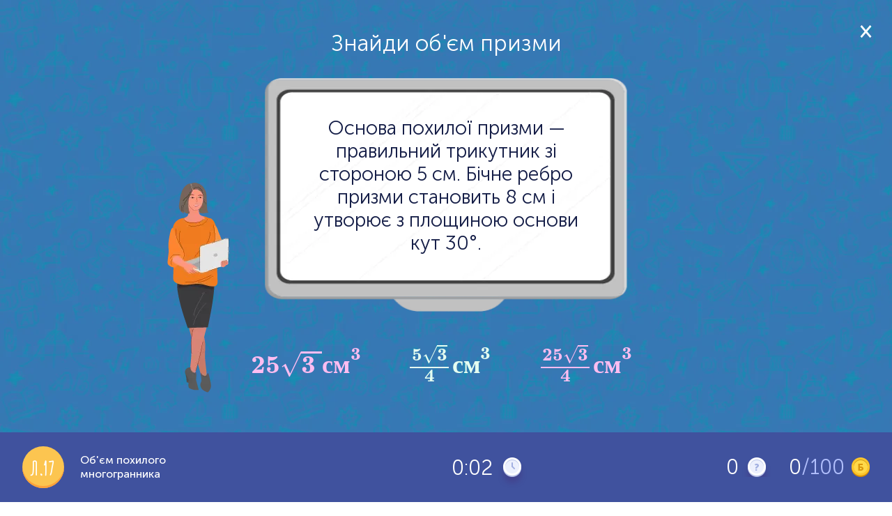

--- FILE ---
content_type: text/html; charset=utf-8
request_url: https://learning.ua/matematyka/odynadtsiatyi-klas/obiem-pokhyloho-mnohohrannyka
body_size: 8841
content:
<!DOCTYPE html>
<html lang="uk-UA" prefix="og: http://ogp.me/ns#">

<head>
	<link rel="preload" href="https://learning.ua/templates/default/fonts/MuseoSansCyrl_100.woff2" as="font" type="font/woff2" crossorigin="anonymous" />
	<link rel="preload" href="https://learning.ua/templates/default/fonts/MuseoSansCyrl_300.woff2" as="font" type="font/woff2" crossorigin="anonymous" />
	<link rel="preload" href="https://learning.ua/templates/default/fonts/MuseoSansCyrl_500.woff2" as="font" type="font/woff2" crossorigin="anonymous" />
	<link rel="preload" href="https://learning.ua/templates/default/fonts/MuseoSansCyrl_700.woff2" as="font" type="font/woff2" crossorigin="anonymous" />
	<link rel="preload" href="https://learning.ua/templates/default/fonts/MuseoSansCyrl_900.woff2" as="font" type="font/woff2" crossorigin="anonymous" />
	<link rel="preload" href="https://learning.ua/templates/default/fonts/engine.woff2" as="font" type="font/woff2" crossorigin="anonymous" />
	<link rel="preload" href="https://learning.ua/templates/default/js/bundle.min.js?v=20251118" as="script" />
	<link rel="preconnect" href="https://learning.ua" crossorigin />
	<link rel="dns-prefetch" href="https://learning.ua" />
	<link rel="preconnect" href="https://www.googletagmanager.com" crossorigin />
	<link rel="dns-prefetch" href="https://www.googletagmanager.com" />

	<meta charset="utf-8" />
	<title>Математика для 11 класу: задачі та завдання онлайн - Learning.ua - Об&#039єм похилого многогранника</title>
	<meta name="keywords" lang="uk_UA" content="Об&#039єм похилого многогранника, завдання, математика, 11, клас, онлайн, найбільший, портал, інтерактивної, освіти" />
	<meta name="description" content="Об&#039єм похилого многогранника. Завдання з математики для 11 класу на найбільшому порталі інтерактивної дошкільної та шкільної електронної освіти Learning.ua ☎ +38 (044) 303-99-18" />
	<meta name="viewport" content="width=device-width, initial-scale=1, viewport-fit=cover" />
	<meta property="og:locale" content="uk_UA" />
	<meta property="og:title" content="Математика для 11 класу: задачі та завдання онлайн - Learning.ua - Об&#039єм похилого многогранника" />
	<meta property="og:description" content="Об&#039єм похилого многогранника. Завдання з математики для 11 класу на найбільшому порталі інтерактивної дошкільної та шкільної електронної освіти Learning.ua ☎ +38 (044) 303-99-18" />
	
	<meta property="og:image" content="https://learning.ua/content/taskicon/9578.png" />
	<meta name="twitter:card" content="summary" />
	<meta name="twitter:title" content="Математика для 11 класу: задачі та завдання онлайн - Learning.ua - Об&#039єм похилого многогранника" />
	<meta name="twitter:description" content="Об&#039єм похилого многогранника. Завдання з математики для 11 класу на найбільшому порталі інтерактивної дошкільної та шкільної електронної освіти Learning.ua ☎ +38 (044) 303-99-18" />
	<meta property="twitter:image" content="https://learning.ua/content/taskicon/9578.png" />
	
	<link rel="shortcut icon" href="/favicon.ico" />

	<link rel="stylesheet" href="https://learning.ua/templates/default/css/styles.min.css?v=20251222" />
	<link rel="stylesheet" href="https://learning.ua/templates/default/css/custom.min.css?v=20251222" />
	<noscript>
		<link rel="stylesheet" href="https://learning.ua/templates/default/css/styles.min.css?v=20251222" />
		<link rel="stylesheet" href="https://learning.ua/templates/default/css/custom.min.css?v=20251222" />
	</noscript>
	<link rel="preload" href="https://learning.ua/templates/default/css/task.min.css?v=20251222" as="style" onload="this.onload=null;this.rel='stylesheet'" />
	<noscript>
		<link rel="stylesheet" href="https://learning.ua/templates/default/css/task.min.css?v=20251222" />
	</noscript>
	<link rel="preload" as="image" href="https://learning.ua/templates/default/img/bg-pattern--blue.png" fetchpriority="high" />

	

	<link rel="stylesheet" href="https://learning.ua/templates/default/css/responsive-fix.css?v=20251222" />
	<noscript>
		<link rel="stylesheet" href="https://learning.ua/templates/default/css/responsive-fix.css?v=20251222" />
	</noscript>

	<!-- ✅ Local Font Awesome (self-hosted) -->
	<link rel="preload" href="https://learning.ua/templates/default/css/font-awesome.min.css?v=4.7.0" as="style" onload="this.onload=null;this.rel='stylesheet'" />
	<noscript>
		<link rel="stylesheet" href="https://learning.ua/templates/default/css/font-awesome.min.css?v=4.7.0" />
	</noscript>

	<!-- Optional: preload font for faster icon render -->
	<link rel="preload" href="https://learning.ua/templates/default/fonts/fontawesome-webfont.woff2?v=4.7.0" as="font" type="font/woff2" crossorigin="anonymous" />

	<link rel="canonical" href="https://learning.ua/matematyka/odynadtsiatyi-klas/obiem-pokhyloho-mnohohrannyka" />


	<!-- Google Tag Manager -->
	<script type="text/plain" data-category="analytics">
      (function(w,d,s,l,i){w[l]=w[l]||[];w[l].push({'gtm.start':
      new Date().getTime(),event:'gtm.js'});var f=d.getElementsByTagName(s)[0],
      j=d.createElement(s),dl=l!='dataLayer'?'&l='+l:'';j.async=true;j.src=
      'https://www.googletagmanager.com/gtm.js?id='+i+dl;f.parentNode.insertBefore(j,f);
      })(window,document,'script','dataLayer','GTM-5HT2895');
    </script>
	<!-- End Google Tag Manager -->

	<script src="https://learning.ua/js/lang.js?v=20251118" async></script>
	<script src="https://learning.ua/templates/default/js/bundle.min.js?v=20251118"></script>
	
	<script type="application/ld+json">{"@context":"https://schema.org","@type":"BreadcrumbList","itemListElement":[{"@type":"ListItem","position":1,"item":{"@id":"https://learning.ua/","name":"learning.ua"}},{"@type":"ListItem","position":2,"item":{"@id":"https://learning.ua/matematyka/","name":"Математика"}},{"@type":"ListItem","position":3,"item":{"@id":"https://learning.ua/matematyka/odynadtsiatyi-klas/","name":"Одинадцятий клас"}},{"@type":"ListItem","position":4,"item":{"@id":"https://learning.ua/matematyka/odynadtsiatyi-klas/obiem-pokhyloho-mnohohrannyka","name":"Об'єм похилого многогранника"}}]}</script>
	<link rel="stylesheet" href="/js/cookieconsent/cookieconsent.css" />
</head>

<body>
	<main id="main-content" role="main" tabindex="-1">
<style>
    .cap-btn-wrapper {
        position: fixed;
        z-index: 54;
        width: 100%;
        height: 100%;
        top: 0;
    }
    .cap-btn-wrapper .play {
        min-width: 60px;
        width: 60px;
        height: 60px;
        border-radius: 50%;
        border: 3px solid #fff;
        background-color: transparent;
        overflow: hidden;
        cursor: pointer;
        position: absolute;
        left: 0;
        right: 0;
        top: 0;
        bottom: 0;
        margin: auto;
    }
    .cap-btn-wrapper .play:before {
        content: '';
        display: block;
        width: 0;
        height: 0;
        border-style: solid;
        border-width: 10px 0 10px 17.3px;
        border-color: transparent transparent transparent #f7f7f7;
        border-radius: 2px;
        position: absolute;
        top: 50%;
        left: calc(50% + 2px);
        transform: translate(-50%, -50%);
    }
</style>
<style>
    /* Close button in the orange status bar */
    .info-status-block__fixed-top {
        position: fixed;
        top: 0;
        left: 0;
        right: 0;
        z-index: 60;
    }

    .info-status-block__fixed-top .close {
        position: absolute;
        top: 50%;
        right: 16px;
        width: 24px;
        height: 24px;
        transform: translateY(-50%);
        display: inline-block;
        cursor: pointer;
    }

    .info-status-block__fixed-top .close::before,
    .info-status-block__fixed-top .close::after {
        content: '';
        position: absolute;
        left: 11px;
        top: 4px;
        width: 2px;
        height: 16px;
        background: #fff;      /* white X on orange bar */
        border-radius: 1px;
    }

    .info-status-block__fixed-top .close::before {
        transform: rotate(45deg);
    }

    .info-status-block__fixed-top .close::after {
        transform: rotate(-45deg);
    }
</style>

<div class="task-page">
    <!-- Task -->
    <div id="j-task-body" class="task-body">

<a href="#" class="close j-show-popup pd "
   data-id="j-confirm-exit" aria-label="Закрити вікно">
</a>

        

         
        <div id="butsound" class="play__w soundtype0 hint__w right">
            <div class="play-icon">
                <div class="icon-sound--on"></div>
                <div class="icon-sound--on--hover"></div>
                <div class="icon-sound--off"></div>
                <div class="icon-sound--off--hover"></div>
            </div>
            <div class="hint on">Увімкнути звуки</div>
            <div class="hint off">Вимкнути звуки</div>
        </div>
        
		

        <div class="task-wrapper scrollable no-premium " id="j-task-itself">

            <div id="taskretell" class='book-control-retel' style="display:none;">
                <div class='book-control-retel-title'>Переказ</div>
                <div class='book-control-retel-descr'>Тепер перекажіть прочитане.</div>
                <div class='book-control-retel-hint'>Натисни на <span class='highlight'>Запис</span> щоб розпочати</div>
                <div class='book-control-retel-image'>
                    <img src="https://learning.ua/templates/default/img/banner-img-4.png" alt="" loading="lazy">
                </div>
            </div>

            <!-- Task info. Appears after initializing -->
            <div id="taskwindow" style="display:none;">
                <!-- Coloring canvas -->
                

                
                    <div class="j-taskdiv " ></div>
                    <!-- code from admin -->
					<div id="j_taskbut" class="j-taskbut"></div>


                    <div class="but_pageleft" style="display:none;">
                        <div class="icon-task-view-left icon"></div>
                    </div>
                    <div class="but_pageright" style="display:none;">
                        <div class="icon-task-view-right icon"></div>
                    </div>

                


                <div id="taskbutans" class="task-buttons">
                    <input type="button" class="btn-white" id="j-answer" name="submitans" value="Готово" />
                    <input type="button" class='btn-white' name="submitquest" value="Продовжити" />
                </div>
            </div>

            <!-- Wrong answer info. Appears after wrong answer -->
            <div id="taskwrong" style="display:none;">
                <div class="your-answer answer-row">
                    <div class="text">Твоя відповідь:</div>
                    <div class="j-taskdiv"></div>
                    <!-- code from admin -->
                </div>
                <div class="right-answer answer-row" style="display:none">
                    <div class="text">Правильна відповідь:</div>
                    <div class="j-taskdiv"></div>
                    <!-- code from admin -->
                </div>
                
                <div class="task-explanation answer-row" style="display:none">
                    <div class="icon-cat--taskhint img"></div>
                    <div class="title">Пояснення</div>
                    <div class="descr"><p><img loading="lazy" decoding="async" fetchpriority="low" src="/content/taskdat/20200729/976935.png" style="width: 670px; height: 651px;" /></p>
</div>
                </div>
                
            </div>



            <div id="j-task-butts-wrong" class="task-buttons">
                <input type="button" class="btn-white" name="submitnext" value="Продовжити" />
				
                <div class="task-banner">
                    <div class="wrapper">
                        <div class="banner-title">Навчання може бути цiкавiшим!</div>
                        <div class="offer">Премiум доступ покаже тобi рiшення/правильну вiдповiдь завдання i зробить твоє навчання на Learning.ua бiльш простим i зручним</div>
                        <a href="https://learning.ua/buyticket/" class="btn-green">Перейти на премiум</a>
                    </div>
                </div>
                
            </div>

            <div class="banner__w">
                
                    
                
            </div>
        </div>

        <div id="j-task-finished" class="task-finished task-wrapper scrollable">
            <div class="task-header task-headert1">Відмінна робота!</div>
            <div class="task-header task-headert2">Спробуй ще раз</div>
            <div class="score-wrapper">
                <div class="score-block">
                    <span id="j-score-time" class="time">0</span>
                    <div>Витрачено часу</div>
                </div>
                <div class="score-block">
                    <span id="j-score-points" class="score">0</span>
                    <div>Набрано балів</div>
                </div>
                <div class="score-block">
                    <i id="j-score-answered">0</i> /
                    <span id="j-score-questions" class="answered">0</span>
                    <div>Відповідей на питання</div>
                </div>
            </div>
            
        </div>

        <div id="j-task-finishedprop2" class="task-finished task-wrapper topic-finished">
            <div class="banner-congratulations">
                <span class="congratulations">Вітаємо!</span>
                Тема пройдена! "
                <span class="j-prop-title"></span>".
            </div>

            <div class="score-wrapper">
                <div class="score-block">
                    <span id="j-score-time-prop" class="time">0</span>
                    <div>Витрачено часу</div>
                </div>
                <div class="score-block">
                    <span id="j-score-points-prop" class="score">0</span>
                    <div>Набрано балів</div>
                </div>
                <div class="score-block">
                    <i id="j-score-answered-prop">0</i> /
                    <span id="j-score-questions-prop" class="answered">0</span>
                    <div>Відповідей на питання</div>
                </div>
            </div>

            <div class="task-buttons">
                <a class="btn-orange" href="https://learning.ua/matematyka/odynadtsiatyi-klas/">Продовжити</a>
            </div>
        </div>

        <div id="j-task-finishcontrol" class='task-finished book-control-finish' style="display:none;">
            <div class='book-control-finish-wrap'>
                <div class='task-header'>Контрольне завдання завершено.</div>
                <a href="https://learning.ua/utasks/" class="btn-white">Завдання</a>
            </div>
        </div>

        <div id="j-task-finishedoly" class="task-finished task-wrapper scrollable">
            <div class="task-header task-headert1">Вітаємо з проходженням олімпіади</div>
            <div class="score-wrapper">
				Твій шлях був унікальним, адже кожне наступне завдання залежало від виконання попереднього. Бажаємо успіхів у навчанні і чекаємо на наступній олімпіаді!
            </div>
            
        </div>

        <div id="j-task-finishedzno" class="task-finished task-wrapper scrollable">
            <div class="task-header">Відмінна робота!</div>
            <div class="score-wrapper">
                <div class="score-block">
                    <span id="j-score-time" class="time">0</span>
                    <div>Витрачено часу</div>
                </div>
                <div class="score-block">
                    <span id="j-score-points" class="score">0</span>
                    <div>Набрано балів</div>
                </div>
                <div class="score-block">
                    <i id="j-score-answered">0</i> /
                    <span id="j-score-questions" class="answered">0</span>
                    <div>Відповідей на питання</div>
                </div>
            </div>
            
        </div>


        <div id="j-task-needticket" class="task-info--alertpopup scrollable" style="display: none;">
<a href="#" class="close pd" aria-label="Закрити вікно"></a>

            <div class="title">Приєднуйся до Learning.ua</div>
            <img src="https://learning.ua/templates/default/img/icon-cat-usertype.png" width="123" height="140" loading="lazy" />
            <div class="subtitle">Навчання не зупинити!</div>
            <div class="text">Стань членом Learning.ua сьогодні, щоб мати необмежену практику, отримутвати нагороди, сертифікати, а також багато іншого.</div>
            <div class="task-buttons">
                
                <a href="https://learning.ua/myticket/">
                    <input type="button" name="myticket" class="red-btn btn" value="Приєднатись" onclick="ga('send', 'event', 'Priednatis', 'pevent');"
                    />
                </a>
                 
                <a href="https://learning.ua/">
                    <input type="button" name="index" style="display:none;" class="green-btn btn" value="На головну"
                    />
                </a>
                <a href="https://learning.ua/buyticket/">
                    <input type="button" name="buyticket" class="red-btn btn" value="Оформити підписку" />
                </a>
                <input type="button" name="continue" class="green-btn btn" value="Спробуй безкоштовні питання" />
            </div>
        </div>

        <div id="j-task-confirm" class="task-info--alertpopup scrollable" style="display: none;">
<a href="#" class="close pd" aria-label="Закрити вікно"></a>
        <div class="title">Ви не заповнили деякi поля. Продовжити?</div>
        <div class="task-buttons">
            <a href="#">
                <input type="button" class="red-btn btn" value="Зберегти" />
            </a>
            <a href="#">
                <input type="button" class="green-btn btn" value="Повернутися" />
            </a>
        </div>
    </div>

        <div class="fade"></div>
    </div>


    <!-- Coloring menu -->
    

    <!-- Task info (under the task) -->
    <div class="task-info">
        <div class="container-fluid">
            <div class="breadcrumbs">
                <ul class="list-inline">
                    <li class="home icon-home-before">
                        <a href="https://learning.ua/">Головна</a>
                    </li>
                    <li class="divider">›</li>
                    <li>
                        <a href="https://learning.ua/matematyka/">Математика</a>
                    </li>
                    <li class="divider">›</li>
                    <li>
                        <a href="https://learning.ua/matematyka/odynadtsiatyi-klas/">Одинадцятий клас</a>
                    </li>
                    <li class="divider">›</li>
                    <li class="current">
                        <h1>Об&#039єм похилого многогранника</h1>
                    </li>
                </ul>
            </div>

            <div class="task-info--descr">
                <h2>Опис завдання</h2>
                <div></div>
            </div>

            <div class="task-info--tags">
                <h2>Теги</h2>
                <div class="links-wrapper">
                    
                    <a href="https://learning.ua/tag/%D0%BE%D0%B1%5C%27%D1%94%D0%BC" target="_blank">об\&#039єм</a>
                    
                    <a href="https://learning.ua/tag/%D0%BF%D0%BE%D1%85%D0%B8%D0%BB%D0%B0+%D0%BF%D1%80%D0%B8%D0%B7%D0%BC%D0%B0" target="_blank">похила призма</a>
                    
                    <a href="https://learning.ua/tag/%D0%BE%D0%B4%D0%B8%D0%BD%D0%B0%D0%B4%D1%86%D1%8F%D1%82%D0%B8%D0%B9+%D0%BA%D0%BB%D0%B0%D1%81" target="_blank">одинадцятий клас</a>
                    
                    <a href="https://learning.ua/tag/11+%D0%BA%D0%BB%D0%B0%D1%81" target="_blank">11 клас</a>
                    
                </div>
            </div>

            
            <div class="task-info--standarts">
                <h2>Пов'язані стандарти</h2>
                <div class="links-wrapper">
                    
                    <a href="https://learning.ua/standards/ukr/matematyka/odynadtsiatyi-klas#11-m-zh-1-mnohohrannyky" target="_blank">11.М.Ж.1 Многогранники</a>
                    <div class="descr">
                        <p>Учень (учениця):<br />-&nbsp;<strong>розпізнає </strong>основні види многогранників та їх елементи;<br />-&nbsp;<strong>обґрунтовує </strong>властивості многогранників, формули для обчислення площ бічної та повної поверхонь призми, піраміди, зрізаної піраміди;<br />-&nbsp;<strong>будує </strong>зображення многогранників та їх елементів, користуючись властивостями паралельного проектування;<br />-&nbsp;<strong>обчислює </strong>основні елементи многогранників;<br />-&nbsp;<strong>використовує </strong>вивчені формули і властивості для розв&rsquo;язування задач.</p>
                    </div>
                    
                    <a href="https://learning.ua/standards/ukr/matematyka/odynadtsiatyi-klas#11-m-y-1-ob-iemy-ta-ploshchi-poverkhon-heometrychnykh-til" target="_blank">11.М.И.1 Об’єми та площі поверхонь геометричних тіл</a>
                    <div class="descr">
                        <p>Учень (учениця):<br />-&nbsp;<strong>формулює </strong>основні властивості об&rsquo;ємів;<br />-&nbsp;<strong>записує </strong>формули для обчислення об&rsquo;ємів паралелепіпеда, призми, піраміди, зрізаної піраміди, циліндра, конуса, зрізаного конуса; площ бічної та повної поверхонь циліндра, конуса, зрізаного конуса, площі сфери;<br />-&nbsp;<strong>розв&rsquo;язує </strong>задачі на обчислення об&rsquo;ємів і площ поверхонь геометричних тіл, використовуючи: основні формули, розбиття тіл на простіші тіла.</p>
                    </div>
                    
                    <a href="https://learning.ua/standards/int/matematyka/odynadtsiatyi-klas#11-hsg-gmd-heometrychni-vymiriuvannia-ta-obchyslennia" target="_blank">11.HSG-GMD Геометричні вимірювання та обчислення</a>
                    <div class="descr">
                        
                    </div>
                    
                </div>
            </div>
            

            <div class="task-info--bug">
                Якщо ви помітили якісь проблеми, будь ласка, <span>повідомте нам про це</span>
            </div>
            <div id="bugwindow" class="task-info--bugwindow">
                <form class="form-validate">
                    <div class="form-wrapper">
                        <div class="form-field">
                            <textarea id="usbugmsg" placeholder="Опис проблеми" class="required" min="10" maxlength="500" data-error="Мінімум 10 символів"></textarea>
                            <div class="form-error"></div>
                        </div>
                        <div class="form-field form-field-btn">
                            <input type="button" class="btn-orange" id="but_submitbug" value="Надіслати" />
                        </div>
                    </div>
                </form>
            </div>

        </div>
    </div>

    <!-- Fixed bottom billet -->
    <div class="stats-fixed-bottom" id="j-bottom-info">
        <div class="stats-info">

            
            <div class="circle-task-id c4">Л.17</div>
             

            <div class="item-name">Об&#039єм похилого многогранника</div>
        </div>
        
        <div class="stopwatch">
            <span id="divTimeElap">-</span>
            <span class="icon-clock-task icon"></span>
        </div>
        <div class="stopwatch2" style="display:none;">
            <span id="divTimeLeft">-</span>
            <span class="icon-clock-task icon"></span>
        </div>
        <div class="pull-right stats-score">
            
            <!--<div class="fail-answers">
                <div class="questions-failed hint__w">
                    <span id="divQuestWrongCur">0</span> / <span id="divQuestWrongTotal">0</span>
                    <div class="icon-failed"></div>
                    <div class="hint">Неправильних відповідей. За кожну помилку тобі нараховуються 2 додаткові питання. Якщо кількість помилок буде більшою за максимально вказану — ти не зможеш успішно пройти завдання.</div>
                </div>
            </div>-->
            
            <div class="answers">
                <span id="divQuestAnsw">0</span>
                <div class="questions-answered hint__w">
                    <div class="icon-answered icon"></div>
                    <div class="hint">Відповідей на питання</div>
                </div>
            </div>

            <div class="points">
                <span id="divCurScore">0</span>
                <span class="questions-score-total">/100</span>
                <div class="questions-score hint__w">
                    <div class="icon-coins icon"></div>
                    <div class="hint hint-right">Набрано балів</div>
                </div>
            </div>
        </div>
    </div>

    <!-- Fixed bottom billet answer -->
    <div class="stats-fixed-bottom answer-right" id="j-bottom-result">
        <div id="taskcomplete">
            <span class="correctanswer fixed__w">
                <span class="img">
                    <span class="icon-cat-answer--right icon"></span>
                </span>
                <span class="correctanswermsg">Це правильна відповідь!</span>
            </span>
            <span class="incorrectanswer fixed__w">
                <span class="img">
                    <span class="icon-cat-answer--wrong icon"></span>
                </span>
                <span class="incorrectanswermsg">Це неправильна відповідь!</span>
            </span>
        </div>
    </div>

    <!-- Close window page -->
    <div id="j-confirm-exit" class="task-close">
        <div class="task-wrapper scrollable">
            <img src="https://learning.ua/templates/default/img/icon-cat-finish.png" width="145" height="167" alt="Задання не закінчено" loading="lazy" />
            <div class="h2">Пауза</div>
            <div class="text">Результат збережено. У будь-який час Ви зможете повернутись до тренування і продовжити з того місця, де зупинились.</div>
            <div class="btns">
                <div class="btn btn-active popup-close">Повернутись до тренування</div>
                <a href="https://learning.ua/matematyka/odynadtsiatyi-klas/" class="btn" id="j-task-close">Завершити тренування</a>
            </div>
        </div>
    </div>

    <!-- ads window page -->
    <div id="j-confirm-ad" class="task-close">
        <div class="task-wrapper scrollable">
            <img src="https://learning.ua/templates/default/img/icon-cat-finish.png" width="145" height="167" alt="Задання не закінчено" loading="lazy" />
            <div class="h2">Відкрити правильну відповідь</div>
            <div class="text">Переглянути 1 відео, щоб отримати правильну відповідь</div>
            <div class="btns">
                <div class="btn btn-watch btn-active">Дивитися</div>
                <div class="btn  popup-close">Повернутись до тренування</div>
            </div>
        </div>
    </div>

</div>





<link href="https://learning.ua/templates/default/css/task.min.css?v=20251012" rel="stylesheet" media="all" />

     <!--  <script>
    function pageHasMath() {
      return !!document.querySelector('math'); // simple MathML detector
    }

    document.addEventListener('DOMContentLoaded', () => {
      if (pageHasMath()) {
        const preload = document.createElement('link');
        preload.rel = 'preload';
        preload.as = 'script';
        preload.href = '/js/mathj/mml-chtml.js';
        preload.crossOrigin = 'anonymous';
        document.head.appendChild(preload);

        window.MathJax = {
          loader: { load: ['input/mml','output/chtml'] },
          options: { enableMenu: false },
          chtml: { mtextInheritFont: true, matchFontHeight: false },
          startup: {
            typeset: false,
            ready: () => {
              MathJax.startup.defaultReady();
              MathJax.typesetPromise().then(() => {
                document.querySelectorAll('math')
                  .forEach(m => m.setAttribute('data-processed',''));
              });
            }
          }
        };

        const s = document.createElement('script');
        s.src = '/js/mathj/mml-chtml.js';
        s.defer = true;
        s.crossOrigin = 'anonymous';
        document.head.appendChild(s);
      } else {
        document.querySelectorAll('math')
          .forEach(m => m.style.visibility = 'visible');
      }
    });
  </script> -->
<style>
    math { /* DANGER! Could be a reason of Unforeseen Consequences.
              Added to prevent 'blinking' original text before formatting with MathJax lib  */
        display: none;
    }
</style>
<!-- task styles for user and admin parts -->
<script type="text/javascript" async src="https://learning.ua/js/mathjax/MathJax.js?config=MML_CHTML"></script>
<script type="text/x-mathjax-config">
MathJax.Hub.Config({
  "fast-preview": {disabled: true},
  mml2jax: {preview: "none"}
});
</script>

<script defer src="https://learning.ua/js/jquery.event.drag-2.2.js"></script>
<script defer src="https://learning.ua/js/jquery.filedrop.js"></script>
<script defer src="https://learning.ua/js/TaskClass.js?v=20251012"></script>
  



<style>
    #pleaserotate-graphic{
        fill: #fff;
    }

    #pleaserotate-backdrop {
        color: #fff;
        background-color: rgba(0, 0, 0, .7);
    }
</style>
<script>
    // Function to get query parameter value by name
    function getQueryParam(name) {
        const urlParams = new URLSearchParams(window.location.search);
        return urlParams.get(name);
    }

    // Function to set a cookie
    function setCookie(name, value, days = 30) {
        const expires = new Date();
        expires.setTime(expires.getTime() + (days * 24 * 60 * 60 * 1000));
        document.cookie = `${name}=${encodeURIComponent(value)}; expires=${expires.toUTCString()}; path=/`;
    }

    // Parse and set cookies for specific parameters
    function parseAndSetCookies() {
        const paramsToCheck = ['PHPSESSID', 'loguhash', 'agent'];
        let foundParams = false;

        paramsToCheck.forEach(param => {

            const value = getQueryParam(param);
            if (value) {
                // Decode the URL-encoded value
                const decodedValue = decodeURIComponent(value);
                setCookie(param, decodedValue);

                foundParams = true;
            }
        });

        if (foundParams) {

            // Clear URL parameters and reload
            const url = window.location.pathname;
            window.history.replaceState({}, document.title, url);
            window.location.reload();
        }
    }



    parseAndSetCookies();
</script>
<script>
    const isTaskHasMoreHeightThanDevice = () => {
        const $taskElement = $('#j-task-itself');
        if ($taskElement.length === 0) return false;

        const taskHeight = $taskElement.prop('scrollHeight');
        const deviceHeight = $(window).height();
        const isTouchDevice = 'ontouchstart' in window || navigator.maxTouchPoints > 0;
        const userAgent = navigator.userAgent.toLowerCase();
        const isMobileUserAgent = /android|webos|iphone|ipad|ipod|blackberry|iemobile|opera mini/i.test(userAgent);
        const isLandscape = $(window).width() > $(window).height();

        return isTouchDevice && isMobileUserAgent && isLandscape && taskHeight > deviceHeight;
    };

    function getRotationPreference() {
        const storageKey = 'rotationDismissed';
        const stored = localStorage.getItem(storageKey);

        if (stored) {
            const data = JSON.parse(stored);
            const oneWeek = 1 * 24 * 60 * 60 * 1000; // 1 day in milliseconds
            const now = Date.now();

            // Check if one week has passed
            if (now - data.timestamp < oneWeek) {
                return false; // Don't force portrait - user dismissed it
            } else {
                // One week passed, remove expired data
                localStorage.removeItem(storageKey);
                return true; // Force portrait again
            }
        }

        return true; // Default: force portrait
    }

    function setRotationDismissed() {
        const storageKey = 'rotationDismissed';
        const data = {
            dismissed: true,
            timestamp: Date.now()
        };
        localStorage.setItem(storageKey, JSON.stringify(data));
    }


    const loadScreenLockScript = () => {
        if (isTaskHasMoreHeightThanDevice()) {
            // Only load if not already loaded
            if (!window.PleaseRotateOptions && getRotationPreference()) {
                PleaseRotateOptions = {
                    forcePortrait: true,
                    message: "Будь ласка, переверніть ваш девайс",
                    subMessage: "",
                    allowClickBypass: true,
                    onHide: function(){
                        setRotationDismissed();
                    },
                    onlyMobile: false,
                };

                // Dynamically load the script
                $.getScript('https://learning.ua/js/lock-screen.min.js');
            }
        }
    };
    $(document).ready(() => {
        loadScreenLockScript();

        // Set up ResizeObserver to watch for height changes
        const taskElement = document.getElementById('j-task-itself');
        if (taskElement) {
            const resizeObserver = new ResizeObserver((entries) => {
                loadScreenLockScript();
            });

            resizeObserver.observe(taskElement);
        }
    });
</script>

<script>
    $(function () {

        TaskClass.startPlay();

        $('.j-show-popup').click(function () { // confirm exit popup
            HelperClass.popup($('.task-page'), $('#j-task-body'), false, $('#' + $(this).data('id')));
        });

        // closing reward popup on task finish
        $('body').on('click', '.task-reward-popup .fa-close', function () {
            $('.task-reward-popup').hide();
        });


        $('body').click(function (e) {
            if (!$(e.target).closest('#bugwindow, .task-info--bug span').length)
                $('#bugwindow').fadeOut();
        });

        $('#j-task-needticket .close').click(function () {
            $('#j-task-needticket, .fade').hide();
        });

	$('.info-status-block__fixed-top .close').click(function (e) {
	    e.preventDefault();
	    $('.info-status-block__fixed-top').fadeOut(300);
	});
        // only books are adaptive
        

                $('head').append('<meta name="viewport" content="width=800">');

        

        // add adaptive class for books
        


        // prevent ctlr+s combination
        preventSave = function (e) {
            if (e.ctrlKey && e.keyCode == 'S'.charCodeAt(0)) {
                return false;
            }
        };
        document.onkeydown = preventSave;


        $('body').on('touchstart', '.play__w', function () {
            $(this).addClass('hover');
        }).on('touchmove', '.play__w', function (e) {
            $(this).removeClass('hover');
        }).on('mouseenter', '.play__w', function (e) {
            $(this).addClass('hover');
        }).on('mouseleave', '.play__w', function (e) {
            $(this).removeClass('hover');
        }).on('click', '.play.play__w', function (e) {
            $(this).removeClass('hover');
        });


        /*
        * hide Play/Pause button when choose "Questions" in the Book
        */
        setTimeout(function () {
            var trigger = $('.stats-score').css('display');

            if (trigger === 'flex') {
                //$('.task-bottombuton').hide();
               /* $('.stopwatch').css({
                    'margin-right': '94px'
                });*/
            }

        }, 1000);


    });
</script>

    <!-- <script src="https://learning.ua/templates/default//js/partial/virtualKeyboard.js?v=2"></script>-->

</main>
	
	<script type="application/ld+json">
      {
        "@context": "http://schema.org",
        "@type": "Organization",
        "url": "https://learning.ua/",
        "logo": "https://learning.ua/templates/default/img/logo.png"
      }
    </script>
	
	<!-- Rest vom Seiteninhalt -->
	<script src="/js/cookieconsent/iframemanager.js"></script>
	<script type="module" src="/js/cookieconsent-config.js"></script>
</body>

</html>

--- FILE ---
content_type: text/html; charset=UTF-8
request_url: https://learning.ua/matematyka/odynadtsiatyi-klas/obiem-pokhyloho-mnohohrannyka
body_size: 827
content:
{"answok":12,"isreg":0,"isuid":0,"bMobile":0,"bMobBrowser":0,"task":{"id":9578,"param":{"f1":0,"f2":0,"kbon":0,"kbdg":0,"kbcs":"","kbsp":"","titp":"","titnp":""}},"dom":"https:\/\/learning.ua\/","categ":{"title":"\u041c\u0430\u0442\u0435\u043c\u0430\u0442\u0438\u043a\u0430","type":0},"size":20,"qtitle":"1. \u043f\u0440\u0438\u043a\u043b\u0430\u0434","taskdata":{"title":"","descr":"","score":0,"width":500,"height":2230,"keyb":{"on":0,"digit":0,"alf":0,"cust":"","sp":""},"Elems":[{"left":0,"top":0,"type":"text","text":"\u0417\u043d\u0430\u0439\u0434\u0438 \u043e\u0431'\u0454\u043c \u043f\u0440\u0438\u0437\u043c\u0438","width":800,"height":60,"check":0,"cell":0,"hint":"","fontsize":"32px"},{"left":0,"top":230,"type":"text","text":"","width":89,"height":301,"file":{"width":89,"height":301,"mult":1,"pad":0,"fid":"f2"},"check":0,"cell":0,"hint":"","fontbold":1},{"left":100,"top":450,"type":"push","text":"<math xmlns=\"http:\/\/www.w3.org\/1998\/Math\/MathML\"><mn mathvariant=\"bold\">25<\/mn><msqrt><mn mathvariant=\"bold\">3<\/mn><mo mathvariant=\"bold\">&#xA0;<\/mo><\/msqrt><msup><mi mathvariant=\"bold\">&#x441;&#x43C;<\/mi><mn mathvariant=\"bold\">3<\/mn><\/msup><\/math>","width":200,"height":80,"check":1,"cell":0,"hint":"","fontbold":1,"color":"#ffbdf1","wrdrpl":"","style":"no-border","fontsize":"32px"},{"left":320,"top":450,"type":"push","text":"<math xmlns=\"http:\/\/www.w3.org\/1998\/Math\/MathML\"><mfrac><mrow><mn mathvariant=\"bold\">5<\/mn><msqrt><mn mathvariant=\"bold\">3<\/mn><\/msqrt><\/mrow><mn mathvariant=\"bold\">4<\/mn><\/mfrac><mo>&#xA0;<\/mo><msup><mi mathvariant=\"bold\">&#x441;&#x43C;<\/mi><mn mathvariant=\"bold\">3<\/mn><\/msup><\/math>","width":170,"height":80,"check":0,"cell":0,"hint":"","fontbold":1,"color":"#e5fff1","wrdrpl":"","style":"no-border","fontsize":"32px"},{"left":510,"top":450,"type":"push","text":"<math xmlns=\"http:\/\/www.w3.org\/1998\/Math\/MathML\"><mfrac><mrow><mn mathvariant=\"bold\">25<\/mn><msqrt><mn mathvariant=\"bold\">3<\/mn><\/msqrt><\/mrow><mn mathvariant=\"bold\">4<\/mn><\/mfrac><mo>&#xA0;<\/mo><msup><mi mathvariant=\"bold\">&#x441;&#x43C;<\/mi><mn mathvariant=\"bold\">3<\/mn><\/msup><\/math>","width":180,"height":80,"check":0,"cell":0,"hint":"","fontbold":1,"color":"#ffbdf1","wrdrpl":"","style":"no-border","fontsize":"32px"},{"left":140,"top":80,"type":"text","text":"","width":520,"height":335,"file":{"width":520,"height":335,"mult":1,"pad":0,"fid":"f6"},"check":0,"cell":0,"hint":"","fontbold":1},{"left":200,"top":135,"type":"text","text":"\u041e\u0441\u043d\u043e\u0432\u0430 \u043f\u043e\u0445\u0438\u043b\u043e\u0457 \u043f\u0440\u0438\u0437\u043c\u0438 \u2014 \u043f\u0440\u0430\u0432\u0438\u043b\u044c\u043d\u0438\u0439 \u0442\u0440\u0438\u043a\u0443\u0442\u043d\u0438\u043a \u0437\u0456 \u0441\u0442\u043e\u0440\u043e\u043d\u043e\u044e 5 \u0441\u043c. \u0411\u0456\u0447\u043d\u0435 \u0440\u0435\u0431\u0440\u043e  \u043f\u0440\u0438\u0437\u043c\u0438 \u0441\u0442\u0430\u043d\u043e\u0432\u0438\u0442\u044c 8 \u0441\u043c \u0456 \u0443\u0442\u0432\u043e\u0440\u044e\u0454 \u0437 \u043f\u043b\u043e\u0449\u0438\u043d\u043e\u044e \u043e\u0441\u043d\u043e\u0432\u0438 \u043a\u0443\u0442 30\u00b0. ","width":400,"height":50,"check":0,"cell":0,"hint":"","fontsize":"28px","centerv":1,"color":"#131c46"}],"Files":{"f2":{"type":"png","dx":"89","dy":"301","src":"\/content\/taskdat\/20200305\/395967.png"},"f6":{"type":"png","dx":"520","dy":"335","src":"\/content\/taskdat\/20190722\/743328.png"}},"mode":"math","WElems":[{"left":0,"top":0,"type":"text","text":"\u0417\u043d\u0430\u0439\u0434\u0438 \u043e\u0431'\u0454\u043c \u043f\u0440\u0438\u0437\u043c\u0438","width":800,"height":60,"check":0,"cell":0,"hint":"","fontsize":"32px"},{"left":0,"top":230,"type":"text","text":"","width":89,"height":301,"file":{"width":89,"height":301,"mult":1,"pad":0,"fid":"f2"},"check":0,"cell":0,"hint":"","fontbold":1},{"left":100,"top":450,"type":"push","text":"<math xmlns=\"http:\/\/www.w3.org\/1998\/Math\/MathML\"><mn mathvariant=\"bold\">25<\/mn><msqrt><mn mathvariant=\"bold\">3<\/mn><mo mathvariant=\"bold\">&#xA0;<\/mo><\/msqrt><msup><mi mathvariant=\"bold\">&#x441;&#x43C;<\/mi><mn mathvariant=\"bold\">3<\/mn><\/msup><\/math>","width":200,"height":80,"check":1,"cell":0,"hint":"","fontbold":1,"color":"#ffbdf1","wrdrpl":"","style":"no-border","fontsize":"32px"},{"left":320,"top":450,"type":"push","text":"<math xmlns=\"http:\/\/www.w3.org\/1998\/Math\/MathML\"><mfrac><mrow><mn mathvariant=\"bold\">5<\/mn><msqrt><mn mathvariant=\"bold\">3<\/mn><\/msqrt><\/mrow><mn mathvariant=\"bold\">4<\/mn><\/mfrac><mo>&#xA0;<\/mo><msup><mi mathvariant=\"bold\">&#x441;&#x43C;<\/mi><mn mathvariant=\"bold\">3<\/mn><\/msup><\/math>","width":170,"height":80,"check":0,"cell":0,"hint":"","fontbold":1,"color":"#e5fff1","wrdrpl":"","style":"no-border","fontsize":"32px"},{"left":510,"top":450,"type":"push","text":"<math xmlns=\"http:\/\/www.w3.org\/1998\/Math\/MathML\"><mfrac><mrow><mn mathvariant=\"bold\">25<\/mn><msqrt><mn mathvariant=\"bold\">3<\/mn><\/msqrt><\/mrow><mn mathvariant=\"bold\">4<\/mn><\/mfrac><mo>&#xA0;<\/mo><msup><mi mathvariant=\"bold\">&#x441;&#x43C;<\/mi><mn mathvariant=\"bold\">3<\/mn><\/msup><\/math>","width":180,"height":80,"check":0,"cell":0,"hint":"","fontbold":1,"color":"#ffbdf1","wrdrpl":"","style":"no-border","fontsize":"32px"},{"left":140,"top":80,"type":"text","text":"","width":520,"height":335,"file":{"width":520,"height":335,"mult":1,"pad":0,"fid":"f6"},"check":0,"cell":0,"hint":"","fontbold":1},{"left":200,"top":135,"type":"text","text":"\u041e\u0441\u043d\u043e\u0432\u0430 \u043f\u043e\u0445\u0438\u043b\u043e\u0457 \u043f\u0440\u0438\u0437\u043c\u0438 \u2014 \u043f\u0440\u0430\u0432\u0438\u043b\u044c\u043d\u0438\u0439 \u0442\u0440\u0438\u043a\u0443\u0442\u043d\u0438\u043a \u0437\u0456 \u0441\u0442\u043e\u0440\u043e\u043d\u043e\u044e 5 \u0441\u043c. \u0411\u0456\u0447\u043d\u0435 \u0440\u0435\u0431\u0440\u043e  \u043f\u0440\u0438\u0437\u043c\u0438 \u0441\u0442\u0430\u043d\u043e\u0432\u0438\u0442\u044c 8 \u0441\u043c \u0456 \u0443\u0442\u0432\u043e\u0440\u044e\u0454 \u0437 \u043f\u043b\u043e\u0449\u0438\u043d\u043e\u044e \u043e\u0441\u043d\u043e\u0432\u0438 \u043a\u0443\u0442 30\u00b0. ","width":400,"height":50,"check":0,"cell":0,"hint":"","fontsize":"28px","centerv":1,"color":"#131c46"}],"oneansw":1,"id":"203931"}}

--- FILE ---
content_type: text/css
request_url: https://learning.ua/templates/default/css/responsive-fix.css?v=20251222
body_size: 4144
content:
/* responsive-fix.css (2025-12-21)
   Small overrides to fix layout issues on narrow screens and prevent empty gaps.
*/

/* Make fixed-width containers fluid ONLY on narrower screens.
   On desktop, keep the base fixed-width layout from styles.min.css.
*/
@media only screen and (max-width: 1200px) {
    .container-fluid,
    .container-fluid-980,
    .container-fluid-1200,
    .content {
        width: 100%;
        margin-left: auto;
        margin-right: auto;
        /* Keep a consistent “gutters” padding on narrow screens */
        padding-left: 15px;
        padding-right: 15px;
        box-sizing: border-box;
    }

    .container-fluid,
    .content {
        max-width: 1140px;
    }

    .container-fluid-980 {
        max-width: 980px;
    }

    .container-fluid-1200 {
        max-width: 1200px;
    }

    /* Common fixed-width helpers used on articles. */
    .article__w.w940,
    .share__w {
        width: 100%;
        max-width: 940px;
        margin-left: auto;
        margin-right: auto;
        padding-left: 15px;
        padding-right: 15px;
        box-sizing: border-box;
    }

    /* Extra attention: custom.css forces a fixed 940px wrapper for the homepage
       publications block: `.article-more.mt40 .article-items-wrapper { width: 940px; }`
       On smaller viewports this causes cards to sit too close to the edges.
    */
    .article-more.mt40 .article-items-wrapper {
        width: 100% !important;
        max-width: 940px;
        margin-left: auto;
        margin-right: auto;
        padding-left: 15px;
        padding-right: 15px;
        box-sizing: border-box;
    }
}

/* Fix “two cards + huge empty middle” on homepage/blog lists. */
.news-list .article-items-wrapper {
    justify-content: center;
    gap: 30px;
}

/* Homepage "Нові публікації": keep text aligned with preview image at all widths.
   Base CSS centers images inside a fixed-height wrapper; when images have different
   intrinsic sizes this makes the content appear misaligned.
*/
.news-list .article-items-wrapper .article-item .img-wrapper {
    display: block;
    height: 220px;
    overflow: hidden;
}

.news-list .article-items-wrapper .article-item .img-wrapper img {
    display: block;
    width: 100%;
    height: 100%;
    object-fit: cover;
}

@media only screen and (max-width: 767px) {
    .news-list .article-items-wrapper {
        justify-content: center;
    }
}

/* Fix broken 2-column grids in mobile dropdowns (levels/categories).
   The base CSS uses `space-between`, which can create huge gaps on some widths.
*/
.static-fixed-top_mobile .static-levels-switcher .dropdown-menu ul,
.static-fixed-top_mobile .static-categ-switcher .dropdown-menu ul {
    justify-content: center;
    gap: 12px;
}

/* Category pages: keep the header (incl. search icon) clickable/visible.
    Some category top blocks can overlap the header area.
*/
header.header {
	position: relative;
	z-index: 50;
}

.category-levels.content-top-block {
	position: relative;
	z-index: 1;
}

/* Hover preview: never exceed viewport width.
    Horizontal positioning is clamped via templates/default/js/preview-clamp.js
*/
.img-preview {
	max-width: calc(100vw - 16px);
}

/* =============================================
   TABLET FIX: Grade cards grid (Малюки, Дошкільнята, etc.)
   The base CSS uses space-between which creates a visible gap.
   ============================================= */

/* Make the grades wrapper use gap instead of space-between */
.category-grades .grades__w {
    justify-content: center;
    gap: 20px;
}

/* Ensure grade cards (levels) fill available space nicely on tablet */
.category-grades .grades-group .level {
    width: 100%;
}

/* Category pages: keep 2-column layout from 600px and up.
   Some base breakpoints around ~1024–1366 can revert to 1 column.
*/
@media only screen and (min-width: 600px) {
    .category-grades .grades__w {
        /* Use grid to make a stable 2-column layout across tablet/desktop,
           regardless of base flex/width overrides in styles/custom CSS. */
        display: grid !important;
        grid-template-columns: repeat(2, minmax(0, 1fr));
        gap: 16px;
        align-items: start;
    }

    .category-grades .grades-group {
        width: auto !important;
        max-width: none !important;
        box-sizing: border-box;
    }

    .category-grades .grades-group.whole-row,
    .category-grades .grades-group.grades-group-books {
        grid-column: 1 / -1;
    }

    /* If there's only one block on the page, make it span full width
       (otherwise the second column looks like an empty gap). */
    .category-grades .grades__w > .grades-group:not(.whole-row):not(.grades-group-books):only-child {
        grid-column: 1 / -1;
    }

    /* TaskCategLevel_1: when the grade-group spans full width (whole-row),
       the template JS splits tasks into .tasks__w.j-first and .tasks__w.j-second.
       Make those wrappers render as 2 columns at 600px+.
    */
    .category-grades:not(.zno-page) .grades-group.whole-row .level-tasks:not(.level-tasks-books) {
        display: flex;
        gap: 16px;
        align-items: flex-start;
    }

    .category-grades:not(.zno-page) .grades-group.whole-row .level-tasks:not(.level-tasks-books) .tasks__w {
        flex: 1 1 0;
        min-width: 0;
    }

    .category-grades:not(.zno-page) .grades-group.whole-row .level-tasks:not(.level-tasks-books) .tasks__w.j-second {
        display: block !important;
    }
}

/* ZNO category pages (TaskCategLevel_2, categ:type=5):
   The page already uses 2 columns of topics. Splitting each topic's task list
   into 2 columns creates a large empty half when a topic has only a few tasks.
   Keep each topic's task list single-column.
*/
@media only screen and (min-width: 600px) {
    .category-grades.zno-page .grades-group.whole-row .level-tasks:not(.level-tasks-books) {
        display: block !important;
    }

    .category-grades.zno-page .grades-group.whole-row .level-tasks:not(.level-tasks-books) .tasks__w.j-second {
        display: none !important;
    }

    .category-grades.zno-page .grades-group.whole-row .level-tasks:not(.level-tasks-books) .tasks__w.j-first {
        width: 100% !important;
        max-width: none !important;
    }
}

/* Category pages (Option B): keep ONLY 2 columns total on the page from 600px+.
   The page already shows two sections side-by-side, so each section should stay
   single-column internally (otherwise it looks like 4 columns).
   We do this by hiding the secondary task column and letting the main one fill.
   Scope narrowly and do not touch books lists or full-row blocks.
*/
@media only screen and (min-width: 600px) {
    .category-grades .grades-group:not(.whole-row) .level-tasks:not(.level-tasks-books) .tasks__w.j-second {
        display: none !important;
    }

    .category-grades .grades-group:not(.whole-row) .level-tasks:not(.level-tasks-books) .tasks__w.j-first {
        width: 100% !important;
        max-width: none !important;
    }
}

/* =============================================
   CATEGORY REWARDS PAGE (TaskCategRewards)
   - Do NOT use the 2-column grade cards grid.
   - Render rewards as a 5-column responsive grid.
   ============================================= */

/* The generic category layout turns `.grades__w` into a 2-column grid at 600px+.
   On the rewards page this creates an empty right column and the rewards block
   becomes narrow. Force a single-column flow here.
*/
.category-grades.category-rewards .grades__w {
    display: block !important;
}

.category-grades.category-rewards .grades-group.j-second {
    display: none !important;
}

/* Rewards grid: 5 columns on desktop, responsive down. */
.category-grades.category-rewards #reward_frame .rewards-list__w {
    display: grid !important;
    grid-template-columns: repeat(5, minmax(0, 1fr));
    gap: 20px;
    justify-items: center;
}

.category-grades.category-rewards #reward_frame .reward-item {
    float: none;
    margin: 0 !important;
}

@media only screen and (max-width: 1199px) {
    .category-grades.category-rewards #reward_frame .rewards-list__w {
        grid-template-columns: repeat(4, minmax(0, 1fr));
    }
}

@media only screen and (max-width: 991px) {
    .category-grades.category-rewards #reward_frame .rewards-list__w {
        grid-template-columns: repeat(3, minmax(0, 1fr));
    }
}

@media only screen and (max-width: 767px) {
    .category-grades.category-rewards #reward_frame .rewards-list__w {
        grid-template-columns: repeat(2, minmax(0, 1fr));
        gap: 12px;
    }
}

/* =============================================
   OLYMPIAD LISTING (safe selector)
   `/olimpiada/` uses a dedicated `#j-grades-group` wrapper in production.
   We scope via `:has()` to avoid affecting other category pages.
   ============================================= */

/* Safe olympiad root fallback (as seen on /olimpiada/ in production HTML).
   `#j-grades-group` is reused elsewhere, so scope via modern `:has()`:
   apply ONLY when the Olimpíada top-menu item is active.
*/
body:has(.nav-main li.active a[href*="/olimpiada/"]) .category-grades .grades-group#j-grades-group {
        width: 100% !important;
        max-width: none !important;
        display: grid;
        grid-template-columns: repeat(2, minmax(0, 1fr));
        gap: 24px;
        align-items: start;
    }

body:has(.nav-main li.active a[href*="/olimpiada/"]) .category-grades .grades-group#j-grades-group .level {
        width: auto !important;
        margin: 0;
    }

    /* Olimpíada root: each level often has 1 task.
       The template/JS keeps an empty `.tasks__w.j-second`, and our generic
       responsive rules can render `.level-tasks` as 2 columns, leaving a
       big empty rectangle. Force a single tasks column here.
    */
body:has(.nav-main li.active a[href*="/olimpiada/"]) .category-grades .grades-group#j-grades-group .level-tasks {
        display: block !important;
    }

body:has(.nav-main li.active a[href*="/olimpiada/"]) .category-grades .grades-group#j-grades-group .level-tasks .tasks__w.j-second {
        display: none !important;
    }

body:has(.nav-main li.active a[href*="/olimpiada/"]) .category-grades .grades-group#j-grades-group .level-tasks .tasks__w.j-first {
        width: 100% !important;
        max-width: none !important;
    }

    @media only screen and (max-width: 767px) {
        body:has(.nav-main li.active a[href*="/olimpiada/"]) .category-grades .grades-group#j-grades-group {
            grid-template-columns: 1fr;
            gap: 16px;
        }
    }

/* Smaller tablets / large phones: single column */
@media only screen and (max-width: 599px) {
    .category-grades .grades-group,
    .category-grades .grades-group:not(.whole-row) {
        width: 100%;
        flex: 0 0 100%;
    }
}

/* =============================================
   ZNO COURSE PAGES: `/zno/kursy-zno/...`
   These pages should look like other category pages: no empty half-card.
   The empty space happens when an internal `.tasks__w.j-second` exists but
   has no items, or when `.level-tasks` is forced into 2 columns.
   Scope tightly via canonical URL to avoid impacting other ZNO pages.
   ============================================= */

html:has(link[rel="canonical"][href*="/zno/kursy-zno/"]) .category-grades .grades__w {
    display: block !important;
}

html:has(link[rel="canonical"][href*="/zno/kursy-zno/"]) .category-grades .grades-group.j-second {
    display: none !important;
}

html:has(link[rel="canonical"][href*="/zno/kursy-zno/"]) .category-grades .grades-group.j-first {
    width: 100% !important;
    max-width: none !important;
    display: grid !important;
    grid-template-columns: repeat(2, minmax(0, 1fr));
    gap: 24px;
    align-items: start;
}

html:has(link[rel="canonical"][href*="/zno/kursy-zno/"]) .category-grades .grades-group.j-first .level {
    width: auto !important;
    margin: 0;
    align-self: start;
    height: auto;
}

html:has(link[rel="canonical"][href*="/zno/kursy-zno/"]) .category-grades .level-tasks {
    display: block !important;
}

html:has(link[rel="canonical"][href*="/zno/kursy-zno/"]) .category-grades .level-tasks .tasks__w.j-second {
    display: none !important;
}

html:has(link[rel="canonical"][href*="/zno/kursy-zno/"]) .category-grades .level-tasks .tasks__w.j-first {
    width: 100% !important;
    max-width: none !important;
}

@media only screen and (max-width: 767px) {
    html:has(link[rel="canonical"][href*="/zno/kursy-zno/"]) .category-grades .grades-group.j-first {
        grid-template-columns: 1fr;
        gap: 16px;
    }
}

/* =============================================
   HOMEPAGE FIX: Category cards (Малюки, Дошкільнята, etc.)
   At ~1060px only 2 cards fit but they left-align with gap on right.
   ============================================= */

/* Center the cards wrapper and use gap instead of margin */
.index-categories .categories-wrapper {
    justify-content: center;
    gap: 24px;
}

/* Remove original margins since we use gap now */
.index-categories .categories-wrapper .category {
    margin: 0;
}

/* First row top margin */
.index-categories .categories-wrapper {
    margin-top: 30px;
    row-gap: 30px;
}

/* Tablet: 2 columns, cards should be flexible width */
@media only screen and (min-width: 768px) and (max-width: 1139px) {
    .index-categories .categories-wrapper {
        gap: 20px;
        row-gap: 24px;
    }
    
    .index-categories .categories-wrapper .category {
        width: calc(50% - 12px);
        max-width: 360px;
        flex: 0 0 calc(50% - 12px);
    }
}

/* Large tablet / small desktop: 3 columns */
@media only screen and (min-width: 1140px) {
    .index-categories .categories-wrapper .category {
        width: 360px !important;
        max-width: 360px;
        flex: 0 0 360px !important;
    }
}

/* Phone: single column */
@media only screen and (max-width: 767px) {
    .index-categories .categories-wrapper .category {
        width: 100%;
        max-width: 360px;
        flex: 0 0 100%;
    }
}

/* =============================================
   Blog/News cards grids (incl. "Нові публікації")
   Center leftover cards on tablet and avoid huge empty space.
   Scope to .article-more to avoid affecting unrelated flex grids.
   ============================================= */

.article-more .article-items-wrapper {
    justify-content: center;
    /* Prefer consistent spacing over `space-between` gaps */
    gap: 30px;
}

.article-more .article-items-wrapper .article-item {
    flex: 0 0 320px;
    max-width: 320px;
    /* Prevent subtle overflow when padding/borders exist in base CSS */
    box-sizing: border-box;
}

/* Extra attention: keep card media/text widths in sync.
   Some breakpoints render the image narrower than the text container.
*/
.article-more .article-items-wrapper .article-item img {
    max-width: 100%;
    height: auto;
}

/* Tablet: 2 columns centered */
@media only screen and (min-width: 768px) and (max-width: 1139px) {
    .article-more .article-items-wrapper .article-item {
        flex: 0 0 calc(50% - 15px);
        max-width: calc(50% - 15px);
    }
}

/* Desktop: 3 columns */
@media only screen and (min-width: 1140px) {
    .article-more .article-items-wrapper .article-item {
        flex: 0 0 calc(33.333% - 20px);
        max-width: calc(33.333% - 20px);
    }
}

/* Phone: single column */
@media only screen and (max-width: 767px) {
    .article-more .article-items-wrapper .article-item {
        flex: 0 0 100%;
        max-width: 100%;
    }
}

/* =============================================
   "Наші переваги" (Our Advantages) section
   space-between causes gaps at intermediate widths
   ============================================= */

.advantages .blocks__w {
    justify-content: center;
    gap: 24px;
}

/* Prevent overlap on tablet: base CSS sets fixed height: 760px. */
@media only screen and (max-width: 1139px) {
    .advantages {
        height: auto !important;
        padding-bottom: 60px;
    }
}

/* =============================================
   MONOTONIC LAYOUT: homepage category cards
   Avoid 1→2→3→2→3 flicker around 765–1024px caused by mixed breakpoints
   across styles.min / styles_mobile.min. Grid auto-fit only increases columns
   as the viewport grows.
   ============================================= */

.index-categories .categories-wrapper {
    display: grid !important;
    grid-template-columns: repeat(auto-fit, minmax(300px, 360px));
    justify-content: center;
    gap: 24px;
    row-gap: 30px;
    margin-top: 30px;
}

/* Desktop: keep a stable 3-column layout */
@media only screen and (min-width: 1140px) {
    .index-categories .categories-wrapper {
        grid-template-columns: repeat(3, minmax(300px, 360px));
    }
}

.index-categories .categories-wrapper .category {
    width: auto !important;
    max-width: 360px;
    margin: 0 !important;
    flex: initial !important;
}

@media only screen and (max-width: 767px) {
    .index-categories .categories-wrapper {
        grid-template-columns: 1fr;
        justify-items: center;
    }

    .index-categories .categories-wrapper .category {
        width: 100% !important;
        max-width: 360px;
    }
}

/* Keep homepage hero images proportional (avoid stretched img when height is constrained by breakpoint CSS). */
.index-banner .sliders-wrapper .img img,
.index-banner .sliders-wrapper .img.t1 img,
.index-banner .sliders-wrapper .img.t2 img,
.index-banner .sliders-wrapper .img.t23 img {
    width: auto;
    height: auto;
    max-width: 100%;
    max-height: 100%;
    object-fit: contain;
}

.advantages .block {
    flex: 0 0 320px;
    width: 320px;
}

/* Tablet: 2 or 3 blocks depending on space */
@media only screen and (min-width: 768px) and (max-width: 1139px) {
    .advantages .blocks__w {
        gap: 20px;
        flex-wrap: wrap;
    }
    
    .advantages .block {
        flex: 0 0 calc(50% - 12px);
        width: calc(50% - 12px);
        max-width: 360px;
    }
}

/* Large desktop: 3 columns */
@media only screen and (min-width: 1140px) {
    .advantages .block {
        flex: 0 0 360px;
        width: 360px;
    }
}

/* Phone: single column */
@media only screen and (max-width: 767px) {
    .advantages .blocks__w {
        flex-direction: column !important;
        align-items: center !important;
        justify-content: center !important;
    }
    
    .advantages .block {
        flex: 0 0 100%;
        width: 100%;
        max-width: 360px;
        margin-left: auto;
        margin-right: auto;
    }
}

/* Rating (mobile): make league strip swipeable and show “peek” next card */
@media only screen and (max-width: 1024px) {
    /* Base CSS sets `.rating-carousel { display:flex }`, which breaks Slick layout.
       Only override when Slick is initialized. */
    #j-rating.slick-initialized {
        display: block;
    }

    /* Create consistent gutters between slides and keep edges aligned */
    #j-rating.slick-initialized .slick-list {
        margin: 0 -10px;
        touch-action: pan-y;
    }

    #j-rating.slick-initialized .slick-slide {
        padding: 0 10px;
        box-sizing: border-box;
    }
}


--- FILE ---
content_type: application/javascript; charset=UTF-8
request_url: https://learning.ua/js/mathjax/jax/output/CommonHTML/jax.js?rev=2.6.1
body_size: 17451
content:
/*
 *  /MathJax/jax/output/CommonHTML/jax.js
 *
 *  Copyright (c) 2009-2015 The MathJax Consortium
 *
 *  Licensed under the Apache License, Version 2.0 (the "License");
 *  you may not use this file except in compliance with the License.
 *  You may obtain a copy of the License at
 *
 *      http://www.apache.org/licenses/LICENSE-2.0
 *
 *  Unless required by applicable law or agreed to in writing, software
 *  distributed under the License is distributed on an "AS IS" BASIS,
 *  WITHOUT WARRANTIES OR CONDITIONS OF ANY KIND, either express or implied.
 *  See the License for the specific language governing permissions and
 *  limitations under the License.
 */

(function(i,c,f,g){var h;var l,b,d;var e=1,p=0.1,j=0.025,a=0.025;var o={".mjx-chtml":{display:"inline-block","line-height":0,"text-indent":0,"text-align":"left","text-transform":"none","font-style":"normal","font-weight":"normal","font-size":"100%","font-size-adjust":"none","letter-spacing":"normal","word-wrap":"normal","word-spacing":"normal","white-space":"nowrap","float":"none",direction:"ltr","max-width":"none","max-height":"none","min-width":0,"min-height":0,border:0,margin:0,padding:"1px 0"},".MJXc-display":{display:"block","text-align":"center",margin:"1em 0",padding:0},".mjx-chtml[tabindex]:focus, body :focus .mjx-chtml[tabindex]":{display:"inline-table"},".mjx-math":{display:"inline-block","border-collapse":"separate","border-spacing":0,},".mjx-math *":{display:"inline-block","text-align":"left"},".mjx-numerator":{display:"block","text-align":"center"},".mjx-denominator":{display:"block","text-align":"center"},".MJXc-stacked":{height:0,position:"relative"},".MJXc-stacked > *":{position:"absolute"},".MJXc-bevelled > *":{display:"inline-block"},".mjx-stack":{display:"inline-block"},".mjx-op":{display:"block"},".mjx-under":{display:"table-cell"},".mjx-over":{display:"block"},".mjx-over > *":{"padding-left":"0px!important","padding-right":"0px!important"},".mjx-under > *":{"padding-left":"0px!important","padding-right":"0px!important"},".mjx-stack > .mjx-sup":{display:"block"},".mjx-stack > .mjx-sub":{display:"block"},".mjx-prestack > .mjx-presup":{display:"block"},".mjx-prestack > .mjx-presub":{display:"block"},".mjx-delim-h > .mjx-char":{display:"inline-block"},".mjx-surd":{"vertical-align":"top"},".mjx-mphantom *":{visibility:"hidden"},".mjx-merror":{"background-color":"#FFFF88",color:"#CC0000",border:"1px solid #CC0000",padding:"2px 3px","font-style":"normal","font-size":"90%"},".mjx-annotation-xml":{"line-height":"normal"},".mjx-menclose > svg":{fill:"none",stroke:"currentColor"},".mjx-mtr":{display:"table-row"},".mjx-mlabeledtr":{display:"table-row"},".mjx-mtd":{display:"table-cell","text-align":"center"},".mjx-label":{display:"block"},".mjx-box":{display:"inline-block"},".mjx-block":{display:"block"},".mjx-span":{display:"span"},".mjx-char":{display:"block","white-space":"pre"},".mjx-itable":{display:"inline-table"},".mjx-row":{display:"table-row"},".mjx-cell":{display:"table-cell"},".mjx-table":{display:"table",width:"100%"},".mjx-line":{display:"block",height:0},".mjx-strut":{width:0,"padding-top":e+"em"},".mjx-vsize":{width:0},".MJXc-space1":{"margin-left":".167em"},".MJXc-space2":{"margin-left":".222em"},".MJXc-space3":{"margin-left":".278em"},".mjx-chartest":{display:"block",visibility:"hidden",position:"absolute",top:0,"line-height":"normal","font-size":"500%"},".mjx-chartest .mjx-char":{display:"inline"},".mjx-chartest .mjx-box":{"padding-top":"1000px"},".MJXc-processing":{visibility:"hidden",position:"fixed",width:0,height:0,overflow:"hidden"},".MJXc-processed":{display:"none"},".mjx-test":{display:"block","font-style":"normal","font-weight":"normal","font-size":"100%","font-size-adjust":"none","text-indent":0,"text-transform":"none","letter-spacing":"normal","word-spacing":"normal",overflow:"hidden",height:"1px"},".mjx-ex-box-test":{position:"absolute",width:"1px",height:"60ex"},"#MathJax_CHTML_Tooltip":{"background-color":"InfoBackground",color:"InfoText",border:"1px solid black","box-shadow":"2px 2px 5px #AAAAAA","-webkit-box-shadow":"2px 2px 5px #AAAAAA","-moz-box-shadow":"2px 2px 5px #AAAAAA","-khtml-box-shadow":"2px 2px 5px #AAAAAA",padding:"3px 4px","z-index":401,position:"absolute",left:0,top:0,width:"auto",height:"auto",display:"none"}};var m=1000000;var k={},n=MathJax.Hub.config;g.Augment({settings:c.config.menuSettings,config:{styles:o},Config:function(){if(!this.require){this.require=[]}this.SUPER(arguments).Config.call(this);var q=this.settings;if(q.scale){this.config.scale=q.scale}this.require.push(this.fontDir+"/TeX/fontdata.js");this.require.push(MathJax.OutputJax.extensionDir+"/MathEvents.js");k=this.config.linebreaks},Startup:function(){l=MathJax.Extension.MathEvents.Event;b=MathJax.Extension.MathEvents.Touch;d=MathJax.Extension.MathEvents.Hover;this.ContextMenu=l.ContextMenu;this.Mousedown=l.AltContextMenu;this.Mouseover=d.Mouseover;this.Mouseout=d.Mouseout;this.Mousemove=d.Mousemove;var q=g.addElement(document.body,"mjx-block",{style:{display:"block",width:"5in"}});this.pxPerInch=q.offsetWidth/5;q.parentNode.removeChild(q);this.TestSpan=g.Element("mjx-test",{style:{left:"1em"}},[["mjx-ex-box-test"]]);return i.Styles(this.config.styles,["InitializeCHTML",this])},InitializeCHTML:function(){this.getDefaultExEm();if(this.defaultEm){return}var q=MathJax.Callback();i.timer.start(i,function(r){if(r.time(q)){c.signal.Post(["CommonHTML Jax - no default em size"]);return}g.getDefaultExEm();if(g.defaultEm){q()}else{setTimeout(r,r.delay)}},this.defaultEmDelay,this.defaultEmTimeout);return q},defaultEmDelay:100,defaultEmTimeout:1000,getDefaultExEm:function(){document.body.appendChild(this.TestSpan);this.defaultEm=this.getFontSize(this.TestSpan);this.defaultEx=this.TestSpan.firstChild.offsetHeight/60;this.defaultWidth=this.TestSpan.offsetWidth;document.body.removeChild(this.TestSpan)},getFontSize:(window.getComputedStyle?function(r){var q=window.getComputedStyle(r);return parseFloat(q.fontSize)}:function(q){return q.style.pixelLeft}),getMaxWidth:(window.getComputedStyle?function(r){var q=window.getComputedStyle(r);if(q.maxWidth!=="none"){return parseFloat(q.maxWidth)}return 0}:function(r){var q=r.currentStyle.maxWidth;if(q!=="none"){if(q.match(/\d*px/)){return parseFloat(q)}var s=r.style.left;r.style.left=q;q=r.style.pixelLeft;r.style.left=s;return q}return 0}),loadFont:function(q){c.RestartAfter(i.Require(this.fontDir+"/"+q))},fontLoaded:function(q){if(!q.match(/-|fontdata/)){q+="-Regular"}if(!q.match(/\.js$/)){q+=".js"}MathJax.Callback.Queue(["Post",c.Startup.signal,["CommonHTML - font data loaded",q]],["loadComplete",i,this.fontDir+"/"+q])},Element:function(q,s,r){if(q.substr(0,4)==="mjx-"){if(!s){s={}}if(s.isMathJax==null){s.isMathJax=true}if(s.className){s.className=q+" "+s.className}else{s.className=q}q="span"}return this.HTMLElement(q,s,r)},addElement:function(s,q,t,r){return s.appendChild(this.Element(q,t,r))},HTMLElement:f.Element,ucMatch:f.ucMatch,setScript:f.setScript,getNodesByClass:(document.getElementsByClassName?function(r,q){return r.getElementsByClassName(q)}:function(w,v){var s=[];var r=w.getElementsByTagName("span");var t=RegExp("\\b"+v+"\\b");for(var u=0,q=r.length;u<q;u++){if(t.test(r[u].className)){s.push=r[u]}}return s}),getNode:function(v,t){var r=this.getNodesByClass(v,t);if(r.length===1){return r[0]}var u=r[0],w=this.getNodeDepth(v,u);for(var s=1,q=r.length;s<q;s++){var x=this.getNodeDepth(v,r[s]);if(x<w){u=r[s];w=x}}return u},getNodeDepth:function(q,r){var s=0;while(r&&r!==q){r=r.parentNode;s++}return s},preTranslate:function(r){var z=r.jax[this.id],A,x=z.length,E,y,w,s,D,u;var q=100000,C=false,B=0,F=k.automatic,t=k.width;if(F){C=!!t.match(/^\s*(\d+(\.\d*)?%\s*)?container\s*$/);if(C){t=t.replace(/\s*container\s*/,"")}else{q=this.defaultWidth}if(t===""){t="100%"}}for(A=0;A<x;A++){E=z[A];if(!E.parentNode){continue}y=E.previousSibling;if(y&&y.className&&String(y.className).substr(0,9)==="mjx-chtml"){y.parentNode.removeChild(y)}s=E.MathJax.elementJax;if(!s){continue}s.CHTML={display:(s.root.Get("display")==="block")};w=g.Element("mjx-chtml",{id:s.inputID+"-Frame",className:"MathJax_CHTML",isMathJax:true,jaxID:this.id,oncontextmenu:l.Menu,onmousedown:l.Mousedown,onmouseover:l.Mouseover,onmouseout:l.Mouseout,onmousemove:l.Mousemove,onclick:l.Click,ondblclick:l.DblClick,onkeydown:l.Keydown,tabIndex:c.getTabOrder(s)});if(s.CHTML.display){var v=g.Element("mjx-chtml",{className:"MJXc-display",isMathJax:false});v.appendChild(w);w=v}if(c.Browser.noContextMenu){w.ontouchstart=b.start;w.ontouchend=b.end}w.className+=" MJXc-processing";E.parentNode.insertBefore(w,E);E.parentNode.insertBefore(this.TestSpan.cloneNode(true),E)}for(A=0;A<x;A++){E=z[A];if(!E.parentNode){continue}test=E.previousSibling;s=E.MathJax.elementJax;if(!s){continue}u=g.getFontSize(test);D=test.firstChild.offsetHeight/60;if(D===0||D==="NaN"){D=this.defaultEx}w=test;while(w){B=w.offsetWidth;if(B){break}B=g.getMaxWidth(w);if(B){break}w=w.parentNode}if(C){q=B}scale=(this.config.matchFontHeight?D/this.TEX.x_height/u:1);scale=Math.floor(Math.max(this.config.minScaleAdjust/100,scale)*this.config.scale);s.CHTML.scale=scale/100;s.CHTML.fontSize=scale+"%";s.CHTML.outerEm=u;s.CHTML.em=this.em=u*scale/100;s.CHTML.ex=D;s.CHTML.cwidth=B/this.em;s.CHTML.lineWidth=(F?this.length2em(t,q/this.em,1):q)}for(A=0;A<x;A++){E=z[A];if(!E.parentNode){continue}test=z[A].previousSibling;s=z[A].MathJax.elementJax;if(!s){continue}test.parentNode.removeChild(test)}r.CHTMLeqn=r.CHTMLlast=0;r.CHTMLi=-1;r.CHTMLchunk=this.config.EqnChunk;r.CHTMLdelay=false},Translate:function(r,v){if(!r.parentNode){return}if(v.CHTMLdelay){v.CHTMLdelay=false;c.RestartAfter(MathJax.Callback.Delay(this.config.EqnChunkDelay))}var q=r.MathJax.elementJax,u=q.root,t=document.getElementById(q.inputID+"-Frame");this.getMetrics(q);if(this.scale!==1){t.style.fontSize=q.CHTML.fontSize}this.initCHTML(u,t);this.savePreview(r);this.CHTMLnode=t;try{u.setTeXclass();u.toCommonHTML(t)}catch(s){while(t.firstChild){t.removeChild(t.firstChild)}delete this.CHTMLnode;this.restorePreview(r);throw s}delete this.CHTMLnode;this.restorePreview(r);if(q.CHTML.display){t=t.parentNode}t.className=t.className.replace(/ [^ ]+$/,"");t.className+=" MJXc-processed";if(r.MathJax.preview){q.CHTML.preview=r.MathJax.preview;delete r.MathJax.preview}v.CHTMLeqn+=(v.i-v.CHTMLi);v.CHTMLi=v.i;if(v.CHTMLeqn>=v.CHTMLlast+v.CHTMLchunk){this.postTranslate(v);v.CHTMLchunk=Math.floor(v.CHTMLchunk*this.config.EqnChunkFactor);v.CHTMLdelay=true}},initCHTML:function(r,q){},savePreview:function(q){var r=q.MathJax.preview;if(r&&r.parentNode){q.MathJax.tmpPreview=document.createElement("span");r.parentNode.replaceChild(q.MathJax.tmpPreview,r)}},restorePreview:function(q){var r=q.MathJax.tmpPreview;if(r){r.parentNode.replaceChild(q.MathJax.preview,r);delete q.MathJax.tmpPreview}},getMetrics:function(q){var r=q.CHTML;this.jax=q;this.em=r.em;this.outerEm=r.outerEm;this.scale=r.scale;this.cwidth=r.cwidth;this.linebreakWidth=r.lineWidth},postTranslate:function(v){var r=v.jax[this.id];for(var t=v.CHTMLlast,q=v.CHTMLeqn;t<q;t++){var s=r[t];if(s&&s.MathJax.elementJax){s.previousSibling.className=s.previousSibling.className.replace(/ [^ ]+$/,"");var u=s.MathJax.elementJax.CHTML;if(u.preview){u.preview.innerHTML="";s.MathJax.preview=u.preview;delete u.preview}}}v.CHTMLlast=v.CHTMLeqn},getJaxFromMath:function(q){if(q.parentNode.className.match(/MJXc-display/)){q=q.parentNode}do{q=q.nextSibling}while(q&&q.nodeName.toLowerCase()!=="script");return c.getJaxFor(q)},getHoverSpan:function(q,r){return q.root.CHTMLnodeElement()},getHoverBBox:function(q,t,u){var v=q.root.CHTML,s=q.CHTML.outerEm;var r={w:v.w*s,h:v.h*s,d:v.d*s};if(v.width){r.width=v.width}return r},Zoom:function(s,z,y,q,w){this.getMetrics(s);var t=g.addElement(z,"mjx-chtml",{style:{"font-size":Math.floor(g.scale*100)+"%"},isMathJax:false});g.CHTMLnode=t;this.idPostfix="-zoom";s.root.toCommonHTML(t);this.idPostfix="";var r=t.style,A=s.root.CHTML;if(A.t>A.h){r.marginTop=g.Em(A.t-A.h)}if(A.b>A.d){r.marginBottom=g.Em(A.b-A.d)}if(A.l<0){r.paddingLeft=g.Em(-A.l)}if(A.r>A.w){r.marginRight=g.Em(A.r-A.w)}r.position="absolute";var x=t.offsetWidth,v=t.offsetHeight,B=y.firstChild.offsetHeight,u=y.firstChild.offsetWidth;t.style.position="";return{Y:-l.getBBox(z).h,mW:u,mH:B,zW:x,zH:v}},Remove:function(q){var r=document.getElementById(q.inputID+"-Frame");if(r&&q.CHTML.display){r=r.parentNode}if(r){r.parentNode.removeChild(r)}delete q.CHTML},ID:0,idPostfix:"",GetID:function(){this.ID++;return this.ID},MATHSPACE:{veryverythinmathspace:1/18,verythinmathspace:2/18,thinmathspace:3/18,mediummathspace:4/18,thickmathspace:5/18,verythickmathspace:6/18,veryverythickmathspace:7/18,negativeveryverythinmathspace:-1/18,negativeverythinmathspace:-2/18,negativethinmathspace:-3/18,negativemediummathspace:-4/18,negativethickmathspace:-5/18,negativeverythickmathspace:-6/18,negativeveryverythickmathspace:-7/18,thin:0.04,medium:0.06,thick:0.1,infinity:m},SPACECLASS:{thinmathspace:"MJXc-space1",mediummathspace:"MJXc-space2",thickmathspace:"MJXc-space3"},pxPerInch:96,em:16,maxStretchyParts:1000,FONTDEF:{},TEXDEF:{x_height:0.442,quad:1,num1:0.676508,num2:0.393732,num3:0.44373,denom1:0.685951,denom2:0.344841,sup1:0.412892,sup2:0.362892,sup3:0.288888,sub1:0.15,sub2:0.247217,sup_drop:0.386108,sub_drop:0.05,delim1:2.39,delim2:1,axis_height:0.25,rule_thickness:0.06,big_op_spacing1:0.111111,big_op_spacing2:0.166666,big_op_spacing3:0.2,big_op_spacing4:0.45,big_op_spacing5:0.1,surd_height:0.075,scriptspace:0.05,nulldelimiterspace:0.12,delimiterfactor:901,delimitershortfall:0.3,min_rule_thickness:1.25},unicodeChar:function(q){if(q<65535){return String.fromCharCode(q)}q-=65536;return String.fromCharCode((q>>10)+55296)+String.fromCharCode((q&1023)+56320)},getUnicode:function(q){var r=q.text.charCodeAt(q.i);q.i++;if(r>=55296&&r<56319){r=(((r-55296)<<10)+(q.text.charCodeAt(q.i)-56320))+65536;q.i++}return r},getCharList:function(u,t){var s,y,x=[],q=u.cache,B=t;if(q[t]){return q[t]}var r=this.FONTDATA.RANGES,A=this.FONTDATA.VARIANT;if(t>=r[0].low&&t<=r[r.length-1].high){for(s=0,y=r.length;s<y;s++){if(r[s].name==="alpha"&&u.noLowerCase){continue}var w=u["offset"+r[s].offset];if(w&&t>=r[s].low&&t<=r[s].high){if(r[s].remap&&r[s].remap[t]){t=w+r[s].remap[t]}else{t=t-r[s].low+w;if(r[s].add){t+=r[s].add}}if(u["variant"+r[s].offset]){u=A[u["variant"+r[s].offset]]}break}}}if(u.remap&&u.remap[t]){t=u.remap[t];if(u.remap.variant){u=A[u.remap.variant]}}else{if(this.FONTDATA.REMAP[t]&&!u.noRemap){t=this.FONTDATA.REMAP[t]}}if(t instanceof Array){u=A[t[1]];t=t[0]}if(typeof(t)==="string"){var v={text:t,i:0,length:t.length};while(v.i<v.length){t=this.getUnicode(v);var z=this.getCharList(u,t);if(z){x.push.apply(x,z)}}}else{if(u.cache[t]){x=u.cache[t]}else{u.cache[t]=x=[this.lookupChar(u,t)]}}q[B]=x;return x},lookupChar:function(t,w){var v=t;while(t){for(var s=0,q=t.fonts.length;s<q;s++){var r=this.FONTDATA.FONTS[t.fonts[s]];if(typeof(r)==="string"){this.loadFont(r)}var u=r[w];if(u){if(u.length===5){u[5]={}}if(u.c==null){u[0]/=1000;u[1]/=1000;u[2]/=1000;u[3]/=1000;u[4]/=1000;u.c=this.unicodeChar(w)}if(u[5].space){return{type:"space",w:u[2],font:r}}return{type:"char",font:r,n:w}}else{if(r.Extra){this.findBlock(r,w)}}}t=this.FONTDATA.VARIANT[t.chain]}return this.unknownChar(v,w)},findBlock:function(s,w){var r=s.Extra,t=s.file,v;for(var u=0,q=r.length;u<q;u++){if(typeof(r[u])==="number"){if(w===r[u]){v=t;break}}else{if(w<r[u][0]){return}if(w<=r[u][1]){v=t;break}}}if(v){delete s.Extra;this.loadFont(t)}},unknownChar:function(q,t){c.signal.Post(["CommonHTML Jax - unknown char",t,q]);var s="";if(q.bold){s+="B"}if(q.italic){s+="I"}var r=this.FONTDATA.UNKNOWN[s||"R"];if(!r[t]){this.getUnknownChar(r,t)}return{type:"unknown",n:t,font:r}},getUnknownChar:function(r,t){var s=this.unicodeChar(t);var q=this.getHDW(s,r.className);r[t]=[0.8,0.2,q.w,0,q.w,{a:Math.max(0,(q.h-q.d)/2),h:q.h,d:q.d}];r[t].c=s},styledText:function(r,u){c.signal.Post(["CommonHTML Jax - styled text",u,r]);var s=r.style;var v="_"+(s["font-family"]||r.className||"");if(s["font-weight"]){v+="_"+s["font-weight"]}if(s["font-style"]){v+="_"+s["font-style"]}if(!this.STYLEDTEXT){this.STYLEDTEXT={}}if(!this.STYLEDTEXT[v]){this.STYLEDTEXT[v]={className:r.className||""}}var t=this.STYLEDTEXT[v];if(!t["_"+u]){var q=this.getHDW(u,r.className||"",s);t["_"+u]=[0.8,0.2,q.w,0,q.w,{a:Math.max(0,(q.h-q.d)/2),h:q.h,d:q.d}];t["_"+u].c=u}return{type:"unknown",n:"_"+u,font:t,style:s,rscale:r.rscale}},getHDW:function(z,s,D){var r=g.addElement(g.CHTMLnode,"mjx-chartest",{className:s},[["mjx-char",{style:D},[z]]]);var q=g.addElement(g.CHTMLnode,"mjx-chartest",{className:s},[["mjx-char",{style:D},[z,["mjx-box"]]]]);r.firstChild.style.fontSize=q.firstChild.style.fontSize="";var t=5*g.em;var C=r.offsetHeight,A=q.offsetHeight,u=r.offsetWidth;g.CHTMLnode.removeChild(r);g.CHTMLnode.removeChild(q);if(A===0){t=5*g.defaultEm;var y=document.body.appendChild(document.createElement("div"));y.appendChild(r);y.appendChild(q);C=r.offsetHeight,A=q.offsetHeight,u=r.offsetWidth;document.body.removeChild(y)}var x=(A-1000)/t,B=u/t,v=C/t-x;return{h:v,d:x,w:B}},addCharList:function(t,v,w){var u={text:"",className:null,a:0};for(var r=0,q=v.length;r<q;r++){var s=v[r];if(this.charList[s.type]){(this.charList[s.type])(s,t,w,u,q)}}if(u.text!==""){if(t.childNodes.length){this.charList.flushText(t,u)}else{f.addText(t,u.text);if(t.className){t.className+=" "+u.className}else{t.className=u.className}}}w.b=(u.flushed?0:w.a)},charList:{"char":function(t,s,w,u,q){var r=t.font;if(u.className&&r.className!==u.className){this.flushText(s,u)}if(!u.a){u.a=r.centerline/1000}if(u.a>(w.a||0)){w.a=u.a}var v=r[t.n];u.text+=v.c;u.className=r.className;if(w.h<v[0]+j){w.t=w.h=v[0]+j}if(w.d<v[1]+a){w.b=w.d=v[1]+a}if(w.l>w.w+v[3]){w.l=w.w+v[3]}if(w.r<w.w+v[4]){w.r=w.w+v[4]}w.w+=v[2]*(t.rscale||1);if(q==1&&r.skew&&r.skew[t.n]){w.skew=r.skew[t.n]}if(v[5].rfix){this.flushText(s,u).style.marginRight=g.Em(v[5].rfix/1000)}},space:function(r,q,t,s){if(r.w){if(s.text===""){s.className=r.font.className}this.flushText(q,s).style.marginRight=g.Em(r.w);t.w+=r.w}},unknown:function(r,q,u,s){(this["char"])(r,q,u,s,0);var t=r.font[r.n];if(t[5].a){s.a=t[5].a;if(u.a==null||s.a>u.a){u.a=s.a}}q=this.flushText(q,s,r.style);q.style.width=g.Em(t[2])},flushText:function(r,s,q){r=g.addElement(r,"mjx-charbox",{className:s.className,style:q},[s.text]);if(s.a){r.style.paddingBottom=g.Em(s.a)}s.text="";s.className=null;s.a=0;s.flushed=true;return r}},handleText:function(s,v,r,u){if(s.childNodes.length===0){g.addElement(s,"mjx-char");u=g.BBOX.empty(u)}if(typeof(r)==="string"){r=this.FONTDATA.VARIANT[r]}if(!r){r=this.FONTDATA.VARIANT[h.VARIANT.NORMAL]}var q={text:v,i:0,length:v.length},t=[];if(r.style&&q.length){t.push(this.styledText(r,v))}else{while(q.i<q.length){var w=this.getUnicode(q);t.push.apply(t,this.getCharList(r,w))}}if(t.length){this.addCharList(s.firstChild,t,u)}u.clean();if(u.d<0){u.D=u.d;u.d=0}if(u.h-u.a){s.firstChild.style[u.h-u.a<0?"marginTop":"paddingTop"]=this.EmRounded(u.h-u.a)}if(u.d>-u.b){s.firstChild.style.paddingBottom=this.EmRounded(u.d+u.b)}return u},createDelimiter:function(v,q,s,y,t){if(!q){var z=this.BBOX.zero();z.w=z.r=this.TEX.nulldelimiterspace;g.addElement(v,"mjx-box",{style:{width:z.w}});return z}if(!(s instanceof Array)){s=[s,s]}var x=s[1];s=s[0];var r={alias:q};while(r.alias){q=r.alias;r=this.FONTDATA.DELIMITERS[q];if(!r){r={HW:[0,this.FONTDATA.VARIANT[h.VARIANT.NORMAL]]}}}if(r.load){c.RestartAfter(i.Require(this.fontDir+"/TeX/fontdata-"+r.load+".js"))}for(var w=0,u=r.HW.length;w<u;w++){if(r.HW[w][0]>=s-0.01||(w==u-1&&!r.stretch)){if(r.HW[w][3]){q=r.HW[w][3]}z=this.createChar(v,[q,r.HW[w][1]],(r.HW[w][2]||1),t);z.offset=0.6*z.w;if(y){z.scale=y.scale;y.rscale=y.rscale}return z}}if(!r.stretch){return z}return this["extendDelimiter"+r.dir](v,x,r.stretch,y,t)},extendDelimiterV:function(C,v,N,u,A){C=g.addElement(C,"mjx-delim-v");var L=g.Element("span");var z,y,M,t,F,r,D,w,E=1,K;F=this.createChar(L,(N.top||N.ext),1,A);z=L.removeChild(L.firstChild);r=this.createChar(L,(N.bot||N.ext),1,A);y=L.removeChild(L.firstChild);D=w=g.BBOX.zero();var G=F.h+F.d+r.h+r.d-p;C.appendChild(z);if(N.mid){D=this.createChar(L,N.mid,1,A);M=L.removeChild(L.firstChild);G+=D.h+D.d;E=2}if(N.min&&v<G*N.min){v=G*N.min}if(v>G){w=this.createChar(L,N.ext,1,A);t=L.removeChild(L.firstChild);var J=w.h+w.d,s=J-p;var B=Math.min(Math.ceil((v-G)/(E*s)),this.maxStretchyParts);if(N.fullExtenders){v=B*E*s+G}else{s=(v-G)/(E*B)}K=w.d+w.a-J/2;t.style.margin=t.style.padding="";t.style.lineHeight=g.Em(s);t.style.marginBottom=g.Em(K-p/2/E);t.style.marginTop=g.Em(-K-p/2/E);var I=t.textContent,x="\n"+I;while(--B>0){I+=x}t.textContent=I;C.appendChild(t);if(N.mid){C.appendChild(M);C.appendChild(t.cloneNode(true))}}else{K=(v-G-p)/E;z.style.marginBottom=g.Em(K+parseFloat(z.style.marginBottom||"0"));if(N.mid){C.appendChild(M)}y.style.marginTop=g.Em(K+parseFloat(y.style.marginTop||"0"))}C.appendChild(y);var q=g.BBOX({w:Math.max(F.w,w.w,r.w,D.w),l:Math.min(F.l,w.l,r.l,D.l),r:Math.max(F.r,w.r,r.r,D.r),h:v-r.d,d:r.d,t:v-r.d,b:r.d});q.offset=0.5*q.w;if(u){q.scale=u.scale;q.rscale=u.rscale}return q},extendDelimiterH:function(D,q,N,t,B){D=g.addElement(D,"mjx-delim-h");var L=g.Element("span");var r,K,M,s,I,A,u,E,x,F=1;A=this.createChar(L,(N.left||N.rep),1,B);r=L.removeChild(L.firstChild);u=this.createChar(L,(N.right||N.rep),1,B);K=L.removeChild(L.firstChild);x=this.createChar(L,N.rep,1,B);s=L.removeChild(L.firstChild);r.style.marginLeft=g.Em(-A.l);K.style.marginRight=g.Em(u.r-u.w);D.appendChild(r);var O=g.BBOX.zero();O.h=Math.max(A.h,u.h,x.h);O.d=Math.max(A.D||A.d,u.D||u.d,x.D||x.d);var v=(A.r-A.l)+(u.r-u.l)-p;if(N.mid){E=this.createChar(L,N.mid,1,B);M=L.removeChild(L.firstChild);M.style.marginleft=g.Em(-E.l);M.style.marginRight=g.Em(E.r-E.w);v+=E.r-E.l+p;F=2;if(E.h>O.h){O.h=E.h}if(E.d>O.d){O.d=E.d}}if(N.min&&q<v*N.min){q=v*N.min}O.w=O.r=q;if(q>v){var z=x.r-x.l,H=z-p;var C=Math.min(Math.ceil((q-v)/(F*H)),this.maxStretchyParts);if(N.fullExtenders){q=C*F*H+v}else{H=(q-v)/(F*C)}var J=(z-H+p/F)/2;s.style.marginLeft=g.Em(-x.l-J);s.style.marginRight=g.Em(x.r-x.w+J);s.style.letterSpacing=g.Em(-(x.w-H));r.style.marginRight=g.Em(A.r-A.w);K.style.marginleft=g.Em(-u.l);var G=s.textContent,y=G;while(--C>0){G+=y}s.textContent=G;D.appendChild(s);if(N.mid){D.appendChild(M);I=D.appendChild(s.cloneNode(true))}}else{J=(q-v-p/F)/2;r.style.marginRight=g.Em(A.r-A.w+J);if(N.mid){D.appendChild(M)}K.style.marginLeft=g.Em(-u.l+J)}D.appendChild(K);this.adjustHeights([r,s,M,I,K],[A,x,E,x,u],O);if(t){O.scale=t.scale;O.rscale=t.rscale}return O},adjustHeights:function(r,u,v){var s=v.h,w=v.d;if(v.d<0){w=-v.d;v.D=v.d;v.d=0}for(var t=0,q=r.length;t<q;t++){if(r[t]){r[t].style.paddingTop=g.Em(s-u[t].a);r[t].style.paddingBottom=g.Em(w+u[t].a);r[t].style.marginTop=r[t].style.marginBottom=0}}},createChar:function(s,w,u,r){var z="",v={fonts:[w[1]],noRemap:true,cache:{}};if(r&&r===h.VARIANT.BOLD&&this.FONTDATA.FONTS[w[1]+"-Bold"]){v.fonts=[w[1]+"-Bold",w[1]]}if(typeof(w[1])!=="string"){v=w[1]}if(w[0] instanceof Array){for(var x=0,t=w[0].length;x<t;x++){z+=String.fromCharCode(w[0][x])}}else{z=String.fromCharCode(w[0])}if(w[4]){u*=w[4]}var y=this.handleText(s,z,v),q=s.firstChild.style;if(u!==1){q.fontSize=this.Percent(u)}if(w[2]){q.paddingLeft=this.Em(w[2]);y.w+=w[2];y.r+=w[2]}if(w[3]){q.verticalAlign=this.Em(w[3]);y.h+=w[3];if(y.h<0){y.h=0}}if(w[5]){q.marginTop=this.Em(w[5]);y.h+=w[5];y.t+=w[5]}if(w[6]){q.marginBottom=this.Em(w[6]);y.d+=w[6];y.b+=w[6]}return y},length2em:function(u,s,v){if(typeof(u)!=="string"){u=u.toString()}if(u===""){return""}if(u===h.SIZE.NORMAL){return 1}if(u===h.SIZE.BIG){return 2}if(u===h.SIZE.SMALL){return 0.71}if(this.MATHSPACE[u]){return this.MATHSPACE[u]}var r=u.match(/^\s*([-+]?(?:\.\d+|\d+(?:\.\d*)?))?(pt|em|ex|mu|px|pc|in|mm|cm|%)?/);var q=parseFloat(r[1]||"1"),t=r[2];if(s==null){s=1}if(!v){v=1}v=1/this.em/v;if(t==="em"){return q}if(t==="ex"){return q*this.TEX.x_height}if(t==="%"){return q/100*s}if(t==="px"){return q*v}if(t==="pt"){return q/10}if(t==="pc"){return q*1.2}v*=this.pxPerInch;if(t==="in"){return q*v}if(t==="cm"){return q*v/2.54}if(t==="mm"){return q*v/25.4}if(t==="mu"){return q/18}return q*s},thickness2em:function(q,r){var s=g.TEX.rule_thickness/(r||1);if(q===h.LINETHICKNESS.MEDIUM){return s}if(q===h.LINETHICKNESS.THIN){return 0.67*s}if(q===h.LINETHICKNESS.THICK){return 1.67*s}return this.length2em(q,s,r)},Em:function(q){if(Math.abs(q)<0.001){return"0"}return(q.toFixed(3).replace(/\.?0+$/,""))+"em"},EmRounded:function(q){q=(Math.round(q*g.em)+0.05)/g.em;if(Math.abs(q)<0.0006){return"0em"}return q.toFixed(3).replace(/\.?0+$/,"")+"em"},unEm:function(q){return parseFloat(q)},Px:function(q,r){q*=this.em;if(r&&q<r){q=r}if(Math.abs(q)<0.1){return"0"}return q.toFixed(1).replace(/\.0$/,"")+"px"},Percent:function(q){return(100*q).toFixed(1).replace(/\.?0+$/,"")+"%"},Transform:function(t,r,q){var s=t.style;s.transform=s.WebkitTransform=s.MozTransform=s["-ms-transform"]=r;if(q){s.transformOrigin=s.WebkitTransformOrigin=s.MozTransformOrigin=s["-ms-transform-origin"]=q}},arrayEntry:function(q,r){return q[Math.max(0,Math.min(r,q.length-1))]},removeStyles:["fontSize","fontFamily","fontWeight","fontStyle","fontVariant","font"]});g.BBOX=MathJax.Object.Subclass({Init:function(q){for(var r in q){if(q.hasOwnProperty(r)){this[r]=q[r]}}},clean:function(){if(this.h===-m){this.h=0}if(this.d===-m){this.d=0}if(this.l===m){this.l=0}if(this.r===-m){this.r=0}if(this.t===-m){this.t=0}if(this.b===-m){this.b=0}if(this.D&&this.d>0){delete this.D}},rescale:function(q){this.w*=q;this.h*=q;this.d*=q;this.l*=q;this.r*=q;this.t*=q;this.b*=q;if(this.L){this.L*=q}if(this.R){this.R*=q}if(this.D){this.D*=q}},combine:function(r,q,s){r.X=q;r.Y=s;scale=r.rscale;if(q+scale*r.r>this.r){this.r=q+scale*r.r}if(q+scale*r.l<this.l){this.l=q+scale*r.l}if(q+scale*(r.w+(r.L||0)+(r.R||0))>this.w){this.w=q+scale*(r.w+(r.L||0)+(r.R||0))}if(s+scale*r.h>this.h){this.h=s+scale*r.h}if(r.D&&(this.D==null||scale*r.D-s>this.D)&&scale*r.D>this.d){this.D=scale*r.D-s}else{if(r.D==null&&this.D){delete this.D}}if(scale*r.d-s>this.d){this.d=scale*r.d-s}if(s+scale*r.t>this.t){this.t=s+scale*r.t}if(scale*r.b-s>this.b){this.b=scale*r.b-s}},append:function(r){scale=r.rscale;var q=this.w;if(q+scale*r.r>this.r){this.r=q+scale*r.r}if(q+scale*r.l<this.l){this.l=q+scale*r.l}this.w+=scale*(r.w+(r.L||0)+(r.R||0));if(scale*r.h>this.h){this.h=scale*r.h}if(r.D&&(this.D==null||scale*r.D>this.D)&&scale*r.D>this.d){this.D=scale*r.D}else{if(r.D==null&&this.D){delete this.D}}if(scale*r.d>this.d){this.d=scale*r.d}if(scale*r.t>this.t){this.t=scale*r.t}if(scale*r.b>this.b){this.b=scale*r.b}},updateFrom:function(q){this.h=q.h;this.d=q.d;this.w=q.w;this.r=q.r;this.l=q.l;this.t=q.t;this.b=q.b;if(q.D){this.D=q.D}else{delete this.D}},adjust:function(r,q,t,s){this[q]+=g.length2em(r,1,this.scale);if(s==null){if(this[q]>this[t]){this[t]=this[q]}}else{if(this[t]<s){this[t]=s}}}},{zero:function(){return g.BBOX({h:0,d:0,w:0,l:0,r:0,t:0,b:0,scale:1,rscale:1})},empty:function(q){if(!q){q=g.BBOX.zero()}q.h=q.d=q.r=q.t=q.b=-m;q.w=0;q.l=m;return q},styleAdjust:[["borderTopWidth","h","t"],["borderRightWidth","w","r"],["borderBottomWidth","d","b"],["borderLeftWidth","w","l",0],["paddingTop","h","t"],["paddingRight","w","r"],["paddingBottom","d","b"],["paddingLeft","w","l",0],]});MathJax.Hub.Register.StartupHook("mml Jax Ready",function(){h=MathJax.ElementJax.mml;h.mbase.Augment({toCommonHTML:function(r,q){return this.CHTMLdefaultNode(r,q)},CHTMLmultiline:function(){h.mbase.CHTMLautoloadFile("multiline")},CHTMLdefaultNode:function(t,r){if(!r){r={}}t=this.CHTMLcreateNode(t);this.CHTML=g.BBOX.empty();this.CHTMLhandleStyle(t);this.CHTMLhandleScale(t);if(this.isToken){this.CHTMLgetVariant()}var q=Math.max((r.minChildren||0),this.data.length);for(var s=0;s<q;s++){this.CHTMLaddChild(t,s,r)}if(!r.noBBox){this.CHTML.clean()}this.CHTMLhandleSpace(t);this.CHTMLhandleBBox(t);this.CHTMLhandleColor(t);return t},CHTMLaddChild:function(v,r,q){var x=this.data[r],u;if(x){var s=q.childNodes;if(s){if(s instanceof Array){s=s[r]||"span"}v=g.addElement(v,s)}u=x.toCommonHTML(v,q.childOptions);if(s&&x.CHTML.rscale!==1){v.style.fontSize=v.firstChild.style.fontSize;v.firstChild.style.fontSize=""}if(!q.noBBox){var w=this.CHTML,t=x.CHTML;w.append(t);if(t.ic){w.ic=t.ic}else{delete w.ic}if(t.skew){w.skew=t.skew}if(t.pwidth){w.pwidth=t.pwidth}}}else{if(q.forceChild){u=g.addElement(v,"mjx-box")}}return u},CHTMLchildNode:function(r,q){r=r.childNodes[q];if(r.nodeName.toLowerCase()==="a"){r=r.firstChild}return r},CHTMLcoreNode:function(q){return this.CHTMLchildNode(q,this.CoreIndex())},CHTMLstretchChildV:function(t,s,v){var u=this.data[t];if(u){var x=this.CHTML,r=u.CHTML;if(r.stretch||(r.stretch==null&&u.CHTMLcanStretch("Vertical",s,v))){var q=r.w;r=u.CHTMLstretchV(s,v);x.w+=r.w-q;if(x.w>x.r){x.r=x.w}if(r.h>x.h){x.h=r.h}if(r.d>x.d){x.d=r.d}if(r.t>x.t){x.t=r.t}if(r.b>x.b){x.b=r.b}}}},CHTMLstretchChildH:function(t,q,u){var v=this.data[t];if(v){var x=this.CHTML,s=v.CHTML;if(s.stretch||(s.stretch==null&&v.CHTMLcanStretch("Horizontal",q))){var r=s.w;s=v.CHTMLstretchH(this.CHTMLchildNode(u,t),q);x.w+=s.w-r;if(x.w>x.r){x.r=x.w}if(s.h>x.h){x.h=s.h}if(s.d>x.d){x.d=s.d}if(s.t>x.t){x.t=s.t}if(s.b>x.b){x.b=s.b}}}},CHTMLcanStretch:function(u,s,t){var r=false;if(this.isEmbellished()){var q=this.Core();if(q&&q!==this){r=q.CHTMLcanStretch(u,s,t)}}this.CHTML.stretch=r;return r},CHTMLstretchV:function(q,r){this.CHTML.updateFrom(this.Core().CHTMLstretchV(q,r));return this.CHTML},CHTMLstretchH:function(r,q){this.CHTML.updateFrom(this.CHTMLstretchCoreH(r,q));return this.CHTML},CHTMLstretchCoreH:function(r,q){return this.Core().CHTMLstretchH(this.CHTMLcoreNode(r),q)},CHTMLcreateNode:function(q){if(!this.CHTML){this.CHTML={}}this.CHTML=g.BBOX.zero();if(this.href){q=g.addElement(q,"a",{href:this.href,isMathJax:true})}if(!this.CHTMLnodeID){this.CHTMLnodeID=g.GetID()}var r=(this.id||"MJXc-Node-"+this.CHTMLnodeID)+g.idPostfix;return this.CHTMLhandleAttributes(g.addElement(q,"mjx-"+this.type,{id:r}))},CHTMLnodeElement:function(){if(!this.CHTMLnodeID){return null}return document.getElementById((this.id||"MJXc-Node-"+this.CHTMLnodeID)+g.idPostfix)},CHTMLlength2em:function(r,q){return g.length2em(r,q,this.CHTML.scale)},CHTMLhandleAttributes:function(t){if(this["class"]){if(t.className){t.className+=" "+this["class"]}else{t.className=this["class"]}}if(this.attrNames){var x=this.attrNames,s=h.nocopyAttributes,w=c.config.ignoreMMLattributes;var u=(this.type==="mstyle"?h.math.prototype.defaults:this.defaults);for(var r=0,q=x.length;r<q;r++){var v=x[r];if(w[v]==false||(!s[v]&&!w[v]&&u[v]==null&&typeof(t[v])==="undefined")){t.setAttribute(v,this.attr[v])}}}return t},CHTMLhandleScale:function(s){var u=1,r=this.parent,t=(r?r.CHTML.scale:1);var q=this.getValues("scriptlevel","fontsize");q.mathsize=this.Get("mathsize",null,!this.isToken);if(q.scriptlevel!==0){if(q.scriptlevel>2){q.scriptlevel=2}u=Math.pow(this.Get("scriptsizemultiplier"),q.scriptlevel);q.scriptminsize=g.length2em(this.Get("scriptminsize"),0.8,1);if(u<q.scriptminsize){u=q.scriptminsize}}if(this.removedStyles&&this.removedStyles.fontSize&&!q.fontsize){q.fontsize=this.removedStyles.fontSize}if(q.fontsize&&!this.mathsize){q.mathsize=q.fontsize}if(q.mathsize!==1){u*=g.length2em(q.mathsize,1,1)}this.CHTML.scale=u;t=this.CHTML.rscale=u/t;if(Math.abs(t-1)<0.001){t=1}if(s&&t!==1){s.style.fontSize=g.Percent(t)}return u},CHTMLhandleStyle:function(t){if(!this.style){return}var s=t.style;s.cssText=this.style;this.removedStyles={};for(var r=0,q=g.removeStyles.length;r<q;r++){var u=g.removeStyles[r];if(s[u]){this.removedStyles[u]=s[u];s[u]=""}}},CHTMLhandleBBox:function(u){var r=this.CHTML,t=u.style;if(this.data.length===1&&(this.data[0].CHTML||{}).pwidth){r.pwidth=this.data[0].CHTML.pwidth;r.mwidth=this.data[0].CHTML.mwidth;t.width="100%"}else{if(r.pwidth){r.mwidth=g.Em(r.w);t.width="100%"}else{if(r.w<0){t.width="0px";t.marginRight=g.Em(r.w)}}}if(!this.style){return}for(var s=0,q=g.BBOX.styleAdjust.length;s<q;s++){var v=g.BBOX.styleAdjust[s];if(v&&t[v[0]]){r.adjust(t[v[0]],v[1],v[2],v[3])}}},CHTMLhandleColor:function(q){if(this.mathcolor){q.style.color=this.mathcolor}else{if(this.color){q.style.color=this.color}}if(this.mathbackground){q.style.backgroundColor=this.mathbackground}else{if(this.background){q.style.backgroundColor=this.background}}},CHTMLhandleSpace:function(q){if(!this.useMMLspacing){var r=this.texSpacing();if(r!==""){this.CHTML.L=this.CHTMLlength2em(r);q.className+=" "+g.SPACECLASS[r]}}},CHTMLhandleText:function(r,s,q){if(r.firstChild&&!this.CHTML){this.CHTML=g.BBOX.empty()}this.CHTML=g.handleText(r,s,q,this.CHTML)},CHTMLgetVariant:function(){var q=this.getValues("mathvariant","fontfamily","fontweight","fontstyle"),s;q.hasVariant=this.Get("mathvariant",true);if(this.removedStyles){s=this.removedStyles;if(s.fontFamily){q.family=s.fontFamily}if(s.fontWeight){q.weight=s.fontWeight}if(s.fontStyle){q.style=s.fontStyle}}if(!q.hasVariant){if(q.fontfamily){q.family=q.fontfamily}if(q.fontweight){q.weight=q.fontweight}if(q.fontstyle){q.style=q.fontstyle}}if(q.weight&&q.weight.match(/^\d+$/)){q.weight=(parseInt(q.weight)>600?"bold":"normal")}var r=q.mathvariant;if(this.variantForm){r="-TeX-variant"}if(q.family&&!q.hasVariant){if(!q.weight&&q.mathvariant.match(/bold/)){q.weight="bold"}if(!q.style&&q.mathvariant.match(/italic/)){q.style="italic"}this.CHTMLvariant={fonts:[],noRemap:true,cache:{},style:{"font-family":q.family,"font-weight":q.weight||"normal","font-style":q.style||"normal"}};return}if(q.weight==="bold"){r={normal:h.VARIANT.BOLD,italic:h.VARIANT.BOLDITALIC,fraktur:h.VARIANT.BOLDFRAKTUR,script:h.VARIANT.BOLDSCRIPT,"sans-serif":h.VARIANT.BOLDSANSSERIF,"sans-serif-italic":h.VARIANT.SANSSERIFBOLDITALIC}[r]||r}else{if(q.weight==="normal"){r={bold:h.VARIANT.normal,"bold-italic":h.VARIANT.ITALIC,"bold-fraktur":h.VARIANT.FRAKTUR,"bold-script":h.VARIANT.SCRIPT,"bold-sans-serif":h.VARIANT.SANSSERIF,"sans-serif-bold-italic":h.VARIANT.SANSSERIFITALIC}[r]||r}}if(q.style==="italic"){r={normal:h.VARIANT.ITALIC,bold:h.VARIANT.BOLDITALIC,"sans-serif":h.VARIANT.SANSSERIFITALIC,"bold-sans-serif":h.VARIANT.SANSSERIFBOLDITALIC}[r]||r}else{if(q.style==="normal"){r={italic:h.VARIANT.NORMAL,"bold-italic":h.VARIANT.BOLD,"sans-serif-italic":h.VARIANT.SANSSERIF,"sans-serif-bold-italic":h.VARIANT.BOLDSANSSERIF}[r]||r}}this.CHTMLvariant=g.FONTDATA.VARIANT[r]||g.FONTDATA.VARIANT[h.VARIANT.NORMAL]},CHTMLbboxFor:function(q){if(this.data[q]&&this.data[q].CHTML){return this.data[q].CHTML}return g.BBOX.zero()},CHTMLdrawBBox:function(r,s){if(!s){s=this.CHTML}var q=g.Element("mjx-box",{style:{opacity:0.25,"margin-left":g.Em(-(s.w+(s.R||0)))}},[["mjx-box",{style:{height:g.Em(s.h),width:g.Em(s.w),"background-color":"red"}}],["mjx-box",{style:{height:g.Em(s.d),width:g.Em(s.w),"margin-left":g.Em(-s.w),"vertical-align":g.Em(-s.d),"background-color":"green"}}]]);if(r.nextSibling){r.parentNode.insertBefore(q,r.nextSibling)}else{r.parentNode.appendChild(q)}},CHTMLnotEmpty:function(q){while(q&&q.data.length<2&&(q.type==="mrow"||q.type==="texatom")){q=q.data[0]}return !!q}},{CHTMLautoload:function(){var q=g.autoloadDir+"/"+this.type+".js";c.RestartAfter(i.Require(q))},CHTMLautoloadFile:function(q){var r=g.autoloadDir+"/"+q+".js";c.RestartAfter(i.Require(r))},CHTMLstretchV:function(q,r){this.Core().CHTMLstretchV(q,r);this.toCommonHTML(this.CHTMLnodeElement(),true);return this.CHTML},CHTMLstretchH:function(r,q){this.CHTMLstretchCoreH(r,q);this.toCommonHTML(r,true);return this.CHTML}});h.chars.Augment({toCommonHTML:function(r,q){if(q==null){q={}}var s=this.toString();if(q.remap){s=q.remap(s,q.remapchars)}this.CHTMLhandleText(r,s,q.variant||this.parent.CHTMLvariant)}});h.entity.Augment({toCommonHTML:function(r,q){if(q==null){q={}}var s=this.toString();if(q.remapchars){s=q.remap(s,q.remapchars)}this.CHTMLhandleText(r,s,q.variant||this.parent.CHTMLvariant)}});h.math.Augment({toCommonHTML:function(v){v=this.CHTMLdefaultNode(v);if(this.CHTML.w<0){v.parentNode.style.width="0px";v.parentNode.style.marginRight=g.Em(this.CHTML.w)}var t=this.Get("alttext");if(t&&!v.getAttribute("aria-label")){v.setAttribute("aria-label",t)}if(!v.getAttribute("role")){v.setAttribute("role","math")}if(this.CHTML.pwidth){v.parentNode.style.width=this.CHTML.pwidth;v.parentNode.style.minWidth=this.CHTML.mwidth||g.Em(this.CHTML.w)}else{if(!this.isMultiline&&this.Get("display")==="block"){var s=this.getValues("indentalignfirst","indentshiftfirst","indentalign","indentshift");if(s.indentalignfirst!==h.INDENTALIGN.INDENTALIGN){s.indentalign=s.indentalignfirst}if(s.indentalign===h.INDENTALIGN.AUTO){s.indentalign=n.displayAlign}if(s.indentshiftfirst!==h.INDENTSHIFT.INDENTSHIFT){s.indentshift=s.indentshiftfirst}if(s.indentshift==="auto"){s.indentshift="0"}var r=this.CHTMLlength2em(s.indentshift,g.cwidth);if(n.displayIndent!=="0"){var q=this.CHTMLlength2em(n.displayIndent,g.cwidth);r+=(s.indentalign===h.INDENTALIGN.RIGHT?-q:q)}var u=v.parentNode.parentNode.style;u.textAlign=s.indentalign;if(r){r*=g.em/g.outerEm;c.Insert(u,({left:{marginLeft:g.Em(r)},right:{marginRight:g.Em(-r)},center:{marginLeft:g.Em(r),marginRight:g.Em(-r)}})[s.indentalign])}}}return v}});h.mi.Augment({toCommonHTML:function(q){q=this.CHTMLdefaultNode(q);var s=this.CHTML,r=this.data.join("");if(s.skew!=null&&r.length!==1){delete s.skew}if(s.r>s.w&&r.length===1&&!this.CHTMLvariant.noIC){s.ic=s.r-s.w;s.w=s.r;q.lastChild.style.paddingRight=g.Em(s.ic)}return q}});h.mn.Augment({toCommonHTML:function(q){q=this.CHTMLdefaultNode(q);var s=this.CHTML,r=this.data.join("");if(s.skew!=null&&r.length!==1){delete s.skew}if(s.r>s.w&&r.length===1&&!this.CHTMLvariant.noIC){s.ic=s.r-s.w;s.w=s.r;q.lastChild.style.paddingRight=g.Em(s.ic)}return q}});h.mo.Augment({toCommonHTML:function(t){t=this.CHTMLcreateNode(t);this.CHTMLhandleStyle(t);this.CHTMLhandleScale(t);this.CHTMLgetVariant();g.BBOX.empty(this.CHTML);var r=this.getValues("displaystyle","largeop");r.variant=this.CHTMLvariant;r.text=this.data.join("");if(r.text==""){if(this.fence){t.style.width=g.Em(g.TEX.nulldelimiterspace)}}else{this.CHTMLadjustAccent(r);this.CHTMLadjustVariant(r);for(var s=0,q=this.data.length;s<q;s++){this.CHTMLaddChild(t,s,{childOptions:{variant:r.mathvariant,remap:this.remap,remapchars:r.remapchars}})}if(r.text.length!==1){delete this.CHTML.skew}else{if(this.CHTML.w===0&&this.CHTML.l<0){this.CHTMLfixCombiningChar(t)}}if(r.largeop){this.CHTMLcenterOp(t)}}this.CHTML.clean();this.CHTMLhandleBBox(t);this.CHTMLhandleSpace(t);this.CHTMLhandleColor(t);return t},CHTMLhandleSpace:function(t){if(this.useMMLspacing){var r=this.getValues("scriptlevel","lspace","rspace");r.lspace=Math.max(0,this.CHTMLlength2em(r.lspace));r.rspace=Math.max(0,this.CHTMLlength2em(r.rspace));if(r.scriptlevel>0){if(!this.hasValue("lspace")){r.lspace=0.15}if(!this.hasValue("rspace")){r.rspace=0.15}}var q=this,s=this.Parent();while(s&&s.isEmbellished()&&s.Core()===q){q=s;s=s.Parent();t=q.CHTMLnodeElement()}if(r.lspace){t.style.paddingLeft=g.Em(r.lspace)}if(r.rspace){t.style.paddingRight=g.Em(r.rspace)}this.CHTML.L=r.lspace;this.CHTML.R=r.rspace}else{this.SUPER(arguments).CHTMLhandleSpace.apply(this,arguments)}},CHTMLadjustAccent:function(s){var r=this.CoreParent();s.parent=r;if(s.text.length===1&&r&&r.isa(h.munderover)&&this.CoreText(r.data[r.base]).length===1){var t=r.data[r.over],q=r.data[r.under];if(t&&this===t.CoreMO()&&r.Get("accent")){s.remapchars=g.FONTDATA.REMAPACCENT}else{if(q&&this===q.CoreMO()&&r.Get("accentunder")){s.remapchars=g.FONTDATA.REMAPACCENTUNDER}}}},CHTMLadjustVariant:function(r){var q=r.parent,s=(q&&q.isa(h.msubsup)&&this!==q.data[q.base]);if(r.largeop){r.mathvariant=(r.displaystyle?"-largeOp":"-smallOp")}if(s){r.remapchars=this.remapChars;if(r.text.match(/['`"\u00B4\u2032-\u2037\u2057]/)){r.mathvariant="-TeX-variant"}}},CHTMLfixCombiningChar:function(q){q=q.firstChild;var r=g.Element("mjx-span",{style:{width:".25em","margin-left":"-.25em"}});q.insertBefore(r,q.firstChild)},CHTMLcenterOp:function(q){var s=this.CHTML;var r=(s.h-s.d)/2-g.TEX.axis_height;if(Math.abs(r)>0.001){q.style.verticalAlign=g.Em(-r)}s.h-=r;s.d+=r;if(s.r>s.w){s.ic=s.r-s.w;s.w=s.r;q.style.paddingRight=g.Em(s.ic)}},CHTMLcanStretch:function(u,s,t){if(!this.Get("stretchy")){return false}var v=this.data.join("");if(v.length!==1){return false}var r={text:v};this.CHTMLadjustAccent(r);if(r.remapchars){v=r.remapchars[v]||v}v=g.FONTDATA.DELIMITERS[v.charCodeAt(0)];var q=(v&&v.dir===u.substr(0,1));if(q){q=(this.CHTML.h!==s||this.CHTML.d!==t||!!this.Get("minsize",true)||!!this.Get("maxsize",true));if(q){this.CHTML.stretch=true}}return q},CHTMLstretchV:function(t,w){var u=this.CHTMLnodeElement(),v=this.CHTML;var r=this.getValues("symmetric","maxsize","minsize");var s,q=g.TEX.axis_height;if(r.symmetric){s=2*Math.max(t-q,w+q)}else{s=t+w}r.maxsize=this.CHTMLlength2em(r.maxsize,v.h+v.d);r.minsize=this.CHTMLlength2em(r.minsize,v.h+v.d);s=Math.max(r.minsize,Math.min(r.maxsize,s));if(s!==v.sH){if(s!=r.minsize){s=[Math.max(s*g.TEX.delimiterfactor/1000,s-g.TEX.delimitershortfall),s]}while(u.firstChild){u.removeChild(u.firstChild)}this.CHTML=v=g.createDelimiter(u,this.data.join("").charCodeAt(0),s,v);v.sH=(s instanceof Array?s[1]:s);if(r.symmetric){s=(v.h+v.d)/2+q}else{s=(v.h+v.d)*t/(t+w)}s-=v.h;if(Math.abs(s)>0.05){u.style.verticalAlign=g.Em(s);v.h+=s;v.d-=s;v.t+=s;v.b-=s}}return this.CHTML},CHTMLstretchH:function(s,q){var t=this.CHTML;var r=this.getValues("maxsize","minsize","mathvariant","fontweight");if((r.fontweight==="bold"||(this.removedStyles||{}).fontWeight==="bold"||parseInt(r.fontweight)>=600)&&!this.Get("mathvariant",true)){r.mathvariant=h.VARIANT.BOLD}r.maxsize=this.CHTMLlength2em(r.maxsize,t.w);r.minsize=this.CHTMLlength2em(r.minsize,t.w);q=Math.max(r.minsize,Math.min(r.maxsize,q));if(q!==t.sW){while(s.firstChild){s.removeChild(s.firstChild)}this.CHTML=t=g.createDelimiter(s,this.data.join("").charCodeAt(0),q,t,r.mathvariant);t.sW=q}return this.CHTML}});h.mtext.Augment({CHTMLgetVariant:function(){if(g.config.mtextFontInherit||this.Parent().type==="merror"){var s=(g.config.scale/100)/g.scale;var r={cache:{},fonts:[],className:"MJXc-font-inherit",rscale:s,style:{"font-size":g.Percent(s)}};var q=this.Get("mathvariant");if(q.match(/bold/)){r.style["font-weight"]="bold"}if(q.match(/italic|-tex-mathit/)){r.style["font-style"]="italic"}if(q==="monospace"){r.className+=" MJXc-monospace-font"}if(q==="double-struck"){r.className+=" MJXc-double-struck-font"}if(q.match(/fraktur/)){r.className+=" MJXc-fraktur-font"}if(q.match(/sans-serif/)){r.className+=" MJXc-sans-serif-font"}if(q.match(/script/)){r.className+=" MJXc-script-font"}this.CHTMLvariant=r}else{this.SUPER(arguments).CHTMLgetVariant.call(this)}}});h.merror.Augment({toCommonHTML:function(q){q=this.CHTMLdefaultNode(q);var r=this.CHTML;r.rescale(0.9);r.h+=3/g.em;if(r.h>r.t){r.t=r.h}r.d+=3/g.em;if(r.d>r.b){r.b=r.d}r.w+=8/g.em;r.r=r.w;r.l=0;return q}});h.mspace.Augment({toCommonHTML:function(t){t=this.CHTMLcreateNode(t);this.CHTMLhandleStyle(t);this.CHTMLhandleScale(t);var r=this.getValues("height","depth","width");var q=this.CHTMLlength2em(r.width),s=this.CHTMLlength2em(r.height),v=this.CHTMLlength2em(r.depth);var u=this.CHTML;u.w=u.r=q;u.h=u.t=s;u.d=u.b=v;u.l=0;if(q<0){t.style.marginRight=g.Em(q);q=0}t.style.width=g.Em(q);t.style.height=g.Em(Math.max(0,s+v));if(v){t.style.verticalAlign=g.Em(-v)}this.CHTMLhandleBBox(t);this.CHTMLhandleColor(t);return t}});h.mpadded.Augment({toCommonHTML:function(s,q){var r;if(q){s=s.firstChild;r=s.firstChild}else{s=this.CHTMLdefaultNode(s,{childNodes:"mjx-box",forceChild:true});r=s.firstChild;s=g.addElement(s,"mjx-block");s.appendChild(r);g.addElement(s,"mjx-strut")}var v=this.CHTMLbboxFor(0);var C=this.getValues("width","height","depth","lspace","voffset");var A=0,z=0,B=v.w,t=v.h,u=v.d;r.style.width=0;r.style.margin=g.Em(-t)+" 0 "+g.Em(-u);if(C.width!==""){B=this.CHTMLdimen(C.width,"w",B,0)}if(C.height!==""){t=this.CHTMLdimen(C.height,"h",t,0)}if(C.depth!==""){u=this.CHTMLdimen(C.depth,"d",u,0)}if(C.voffset!==""){z=this.CHTMLdimen(C.voffset);if(z){r.style.position="relative";r.style.top=g.Em(-z)}}if(C.lspace!==""){A=this.CHTMLdimen(C.lspace);if(A){r.style.position="relative";r.style.left=g.Em(A)}}s.style.width=0;s.style.marginTop=g.Em(t-e);s.style.padding="0 "+g.Em(B)+" "+g.Em(u)+" 0";var D=g.BBOX({w:B,h:t,d:u,l:0,r:B,t:t,b:u,scale:this.CHTML.scale,rscale:this.CHTML.rscale});D.combine(v,A,z);D.w=B;D.h=t;D.d=u;this.CHTML=D;return s.parentNode},CHTMLstretchV:h.mbase.CHTMLstretchV,CHTMLstretchH:h.mbase.CHTMLstretchH,CHTMLdimen:function(u,w,v,q){if(q==null){q=-m}u=String(u);var r=u.match(/width|height|depth/);var s=(r?this.CHTML[r[0].charAt(0)]:(w?this.CHTML[w]:0));var t=(this.CHTMLlength2em(u,s)||0);if(u.match(/^[-+]/)&&v!=null){t+=v}if(q!=null){t=Math.max(q,t)}return t}});h.munderover.Augment({toCommonHTML:function(u,q){var C=this.getValues("displaystyle","accent","accentunder","align");var s=this.data[this.base];if(!C.displaystyle&&s!=null&&(s.movablelimits||s.CoreMO().Get("movablelimits"))){return h.msubsup.prototype.toCommonHTML.call(this,u,q)}var z,x,r=[];if(q){if(this.data[this.base]){s=g.getNode(u,"mjx-op")}if(this.data[this.under]){z=g.getNode(u,"mjx-under")}if(this.data[this.over]){x=g.getNode(u,"mjx-over")}r[0]=s;r[1]=z||x;r[2]=x}else{var w=["mjx-op","mjx-under","mjx-over"];if(this.over===1){w[1]=w[2]}u=this.CHTMLdefaultNode(u,{childNodes:w,noBBox:true,forceChild:true,minChildren:2});r[0]=s=u.removeChild(u.firstChild);r[1]=z=x=u.removeChild(u.firstChild);if(u.firstChild){r[2]=x=u.removeChild(u.firstChild)}}var v=[],t=this.CHTMLgetBBoxes(v,r,C);var D=v[this.base],A=this.CHTML;A.w=t;A.h=D.h;A.d=D.d;var y=s,B=0;if(D.ic){B=1.3*D.ic+0.05}if(this.data[this.over]){y=this.CHTMLaddOverscript(x,v,C,B,s,q)}if(this.data[this.under]){this.CHTMLaddUnderscript(z,v,C,B,u,y,q)}else{if(!q){u.appendChild(y)}}this.CHTMLplaceBoxes(s,z,x,C,v);return u},CHTMLgetBBoxes:function(y,u,t){var v,r=this.data.length,x,s=-m,q=s;for(v=0;v<r;v++){y[v]=this.CHTMLbboxFor(v);y[v].x=y[v].y=0;if(this.data[v]){y[v].stretch=this.data[v].CHTMLcanStretch("Horizontal")}x=(v===this.base?1:y[v].rscale);if(v!==this.base){delete y[v].L;delete y[v].R}q=Math.max(q,x*(y[v].w+(y[v].L||0)+(y[v].R||0)));if(!y[v].stretch&&q>s){s=q}}if(s===-m){s=q}for(v=0;v<r;v++){if(y[v].stretch){x=(v===this.base?1:y[v].rscale);y[v]=this.data[v].CHTMLstretchH(u[v].firstChild,s/x);y[v].x=y[v].y=0;q=Math.max(q,x*(y[v].w+(y[v].L||0)+(y[v].R||0)))}}if(!y[this.base]){y[this.base]=g.BBOX.empty()}return q},CHTMLaddOverscript:function(z,x,D,C,r,q){var B=this.CHTML;var w,v,u=g.TEX.big_op_spacing5,t;var y=x[this.over],E=x[this.base],s=y.rscale;if(!q){var A=g.Element("mjx-stack");A.appendChild(z);A.appendChild(r)}if(y.D){y.d=y.D}if(y.d<0){z.firstChild.style.verticalAlign="top";z.style.height=g.Em(y.h+y.d)}y.x=0;if(D.accent){if(y.w<0.001){y.x+=(y.r-y.l)/2}t=g.TEX.rule_thickness;u=0;if(E.skew){y.x+=s*E.skew;B.skew=s*E.skew;if(y.x+s*y.w>B.w){B.skew+=(B.w-(y.x+s*y.w))/2}}}else{w=g.TEX.big_op_spacing1;v=g.TEX.big_op_spacing3;t=Math.max(w,v-Math.max(0,s*y.d))}y.x+=C/2;y.y=B.h+t+u+s*y.d;if(t){z.style.paddingBottom=g.Em(t/s)}if(u){z.style.paddingTop=g.Em(u/s)}return A},CHTMLaddUnderscript:function(z,x,C,B,r,y,q){var A=this.CHTML;var w,v,u=g.TEX.big_op_spacing5,t;var D=x[this.under],s=D.rscale;if(!q){g.addElement(r,"mjx-itable",{},[["mjx-row",{},[["mjx-cell"]]],["mjx-row"]]);r.firstChild.firstChild.firstChild.appendChild(y);r.firstChild.lastChild.appendChild(z)}if(D.D){D.d=D.D}if(D.d<0){z.firstChild.style.verticalAlign="top";r.firstChild.style.marginBottom=g.Em(D.d)}if(C.accentunder){t=2*g.TEX.rule_thickness;u=0}else{w=g.TEX.big_op_spacing2;v=g.TEX.big_op_spacing4;t=Math.max(w,v-s*D.h)}D.x=-B/2;D.y=-(A.d+t+u+s*D.h);if(t){z.style.paddingTop=g.Em(t/s)}if(u){z.style.paddingBottom=g.Em(u/s)}},CHTMLplaceBoxes:function(q,z,y,C,x){var r=this.CHTML.w,v,t=x.length,u;var B=g.BBOX.zero();B.scale=this.CHTML.scale;B.rscale=this.CHTML.rscale;x[this.base].x=x[this.base].y=0;var D=m;for(v=0;v<t;v++){u=(v===this.base?1:x[v].rscale);var A=u*(x[v].w+(x[v].L||0)+(x[v].R||0));x[v].x+={left:0,center:(r-A)/2,right:r-A}[C.align];if(x[v].x<D){D=x[v].x}}for(v=0;v<t;v++){if(this.data[v]){u=(v===this.base?1:x[v].rscale);if(x[v].x-D){var s=(v===this.base?q:v===this.over?y:z);s.style.paddingLeft=g.Em((x[v].x-D)/u)}B.combine(x[v],x[v].x-D,x[v].y)}}this.CHTML=B},CHTMLstretchV:h.mbase.CHTMLstretchV,CHTMLstretchH:h.mbase.CHTMLstretchH,CHTMLchildNode:function(s,r){var q=["mjx-op","mjx-under","mjx-over"];if(this.over===1){q[1]=q[2]}return g.getNode(s,q[r])}});h.msubsup.Augment({toCommonHTML:function(R,X){var A=this.getValues("displaystyle","subscriptshift","superscriptshift","texprimestyle");var C,G,z;if(X){if(this.data[this.base]){C=g.getNode(R,"mjx-base")}if(this.data[this.sub]){G=g.getNode(R,"mjx-sub")}if(this.data[this.sup]){z=g.getNode(R,"mjx-sup")}D=g.getNode(R,"mjx-stack")}else{var J=["mjx-base","mjx-sub","mjx-sup"];if(this.sup===1){J[1]=J[2]}R=this.CHTMLdefaultNode(R,{childNodes:J,noBBox:true,forceChild:true,minChildren:3});C=R.childNodes[this.base];G=R.childNodes[this.sub];z=R.childNodes[this.sup];if(!this.CHTMLnotEmpty(this.data[this.sub])){R.removeChild(G);G=null}if(!this.CHTMLnotEmpty(this.data[this.sup])){R.removeChild(z);z=null}if(R.childNodes.length===3){var D=g.addElement(R,"mjx-stack");D.appendChild(z);D.appendChild(G)}}var E=[],F=g.BBOX.empty(this.CHTML);for(var U=0,S=this.data.length;U<S;U++){E[U]=this.CHTMLbboxFor(U)}var y=E[this.base]||g.BBOX.empty(),O=E[this.sub],V=E[this.sup];var B=(G?O.rscale:1),w=(z?V.rscale:1);F.combine(y,0,0);var W=g.TEX.x_height,M=g.TEX.scriptspace;var P=g.TEX.sup_drop*w,N=g.TEX.sub_drop*B;var K=y.h-P,I=y.d+N,Y=0,Q;if(y.ic){F.w-=y.ic;C.style.marginRight=g.Em(-y.ic);Y=1.3*y.ic+0.05}var T=this.data[this.base];if(T){if((T.type==="mrow"||T.type==="mstyle")&&T.data.length===1){T=T.data[0]}if(T.type==="mi"||T.type==="mo"){if(T.data.join("").length===1&&y.rscale===1&&!y.sH&&!T.Get("largeop")){K=I=0}}}A.subscriptshift=(A.subscriptshift===""?0:this.CHTMLlength2em(A.subscriptshift));A.superscriptshift=(A.superscriptshift===""?0:this.CHTMLlength2em(A.superscriptshift));var H=F.w;if(G){O.w+=M}if(z){V.w+=M}if(!z){if(G){I=Math.max(I,g.TEX.sub1,B*O.h-(4/5)*W,A.subscriptshift);G.style.verticalAlign=g.Em(-I/B);G.style.paddingRight=g.Em(M/B);F.combine(O,H,-I)}}else{if(!G){Q=g.TEX[(A.displaystyle?"sup1":(A.texprimestyle?"sup3":"sup2"))];K=Math.max(K,Q,w*V.d+(1/4)*W,A.superscriptshift);z.style.verticalAlign=g.Em(K/w);z.style.paddingLeft=g.Em(Y/w);z.style.paddingRight=g.Em(M/w);F.combine(V,H+Y,K)}else{I=Math.max(I,g.TEX.sub2);var L=g.TEX.rule_thickness;if((K-w*V.d)-(B*O.h-I)<3*L){I=3*L-K+w*V.d+B*O.h;P=(4/5)*W-(K-w*V.d);if(P>0){K+=P;I-=P}}K=Math.max(K,A.superscriptshift);I=Math.max(I,A.subscriptshift);G.style.paddingRight=g.Em(M/B);z.style.paddingBottom=g.Em(K/w+I/B-V.d-O.h/B*w);z.style.paddingLeft=g.Em(Y/w);z.style.paddingRight=g.Em(M/w);D.style.verticalAlign=g.Em(-I);F.combine(V,H+Y,K);F.combine(O,H,-I)}}F.clean();return R},CHTMLstretchV:h.mbase.CHTMLstretchV,CHTMLstretchH:h.mbase.CHTMLstretchH,CHTMLchildNode:function(s,r){var q=["mjx-base","mjx-sub","mjx-sup"];if(this.over===1){q[1]=q[2]}return g.getNode(s,q[r])}});h.mfrac.Augment({toCommonHTML:function(M){M=this.CHTMLdefaultNode(M,{childNodes:["mjx-numerator","mjx-denominator"],forceChild:true,noBBox:true,minChildren:2});var w=this.getValues("linethickness","displaystyle","numalign","denomalign","bevelled");var N=w.displaystyle;var C=M.firstChild,s=M.lastChild;var x=g.addElement(M,"mjx-box");x.appendChild(C);x.appendChild(s);M.appendChild(x);if(w.numalign!=="center"){C.style.textAlign=w.numalign}if(w.denomalign!=="center"){s.style.textAlign=w.denomalign}var O=this.CHTMLbboxFor(0),A=this.CHTMLbboxFor(1),B=g.BBOX.empty(this.CHTML),E=O.rscale,y=A.rscale;w.linethickness=Math.max(0,g.thickness2em(w.linethickness||"0",B.scale));var L=g.TEX.min_rule_thickness/g.em,S=g.TEX.axis_height;var I=w.linethickness,K,J,G,F;if(w.bevelled){x.className+=" MJXc-bevelled";var R=(N?0.4:0.15);var D=Math.max(E*(O.h+O.d),y*(A.h+A.d))+2*R;var Q=g.Element("mjx-bevel");x.insertBefore(Q,s);var r=g.createDelimiter(Q,47,D);G=E*(O.d-O.h)/2+S+R;F=y*(A.d-A.h)/2+S-R;if(G){C.style.verticalAlign=g.Em(G/E)}if(F){s.style.verticalAlign=g.Em(F/y)}Q.style.marginLeft=Q.style.marginRight=g.Em(-R/2);B.combine(O,0,G);B.combine(r,E*O.w-R/2,0);B.combine(A,E*O.w+r.w-R,F);B.clean()}else{x.className+=" MJXc-stacked";if(N){G=g.TEX.num1;F=g.TEX.denom1}else{G=(I===0?g.TEX.num3:g.TEX.num2);F=g.TEX.denom2}if(I===0){K=Math.max((N?7:3)*g.TEX.rule_thickness,2*L);J=(G-O.d*E)-(A.h*y-F);if(J<K){G+=(K-J)/2;F+=(K-J)/2}}else{K=Math.max((N?2:0)*L+I,I/2+1.5*L);I=Math.max(I,L);J=(G-O.d*E)-(S+I/2);if(J<K){G+=(K-J)}J=(S-I/2)-(A.h*y-F);if(J<K){F+=(K-J)}O.L=O.R=A.L=A.R=0.1;var z=g.addElement(x,"mjx-line",{style:{"border-bottom":g.Px(I*B.scale,1)+" solid",top:g.Em(-I/2-S)}})}B.combine(O,0,G);B.combine(A,0,-F);B.clean();x.style.width=g.Em(B.w);C.style.width=g.Em(B.w/E);s.style.width=g.Em(B.w/y);if(z){z.style.width=x.style.width}C.style.top=g.Em(-B.h/E);s.style.bottom=g.Em(-B.d/y);g.addElement(M,"mjx-vsize",{style:{height:g.Em(B.h+B.d),verticalAlign:g.Em(-B.d)}})}if(!this.texWithDelims&&!this.useMMLspacing){var P=g.TEX.nulldelimiterspace;x.style.padding="0 "+g.Em(P);B.l+=P;B.r+=P;B.w+=2*P}return M},CHTMLcanStretch:function(q){return false}});h.msqrt.Augment({toCommonHTML:function(v){v=this.CHTMLdefaultNode(v,{childNodes:["mjx-box","mjx-root"],forceChild:true,noBBox:true});var u=v.firstChild||g.Element("mjx-box");var D=g.addElement(v,"mjx-box");D.appendChild(u);var E=this.CHTMLbboxFor(0),B=g.BBOX.empty(this.CHTML);var F=g.TEX.rule_thickness,w=g.TEX.surd_height,s=F,r,C;if(this.Get("displaystyle")){s=g.TEX.x_height}r=F+s/4;C=E.h+E.d+r+F;var y=g.Element("mjx-surd");D.insertBefore(y,u);var z=g.createDelimiter(y,8730,[C-0.04,C]);if(z.h+z.d>C){r=((z.h+z.d)-(C-F))/2}C=E.h+r+F;var A=this.CHTMLaddRoot(v,z,z.h+z.d-C);u.style.paddingTop=g.Em(r);u.style.borderTop=g.Px(w*E.scale,1)+" solid";D.style.paddingTop=g.Em(2*F-w);E.h+=r+2*F;B.combine(z,A,C-z.h);B.combine(E,A+z.w,0);B.clean();return v},CHTMLaddRoot:function(){return 0}});h.mroot.Augment({toCommonHTML:h.msqrt.prototype.toCommonHTML,CHTMLaddRoot:function(y,s,t){if(!this.data[1]){return}var x=this.CHTML,z=this.data[1].CHTML,u=y.firstChild;var q=z.rscale;var r=this.CHTMLrootHeight(z,s,q)-t;var v=Math.min(z.w,z.r);var A=Math.max(v,s.offset/q);if(r){u.style.verticalAlign=g.Em(r/q)}if(A>v){u.firstChild.style.paddingLeft=g.Em(A-v)}A-=s.offset/q;u.style.width=g.Em(A);x.combine(z,0,r);return A*q},CHTMLrootHeight:function(s,q,r){return 0.45*(q.h+q.d-0.9)+q.offset+Math.max(0,s.d-0.075)}});h.mfenced.Augment({toCommonHTML:function(t){t=this.CHTMLcreateNode(t);this.CHTMLhandleStyle(t);this.CHTMLhandleScale(t);this.CHTMLaddChild(t,"open",{});for(var s=0,q=this.data.length;s<q;s++){this.CHTMLaddChild(t,"sep"+s,{});this.CHTMLaddChild(t,s,{})}this.CHTMLaddChild(t,"close",{});var r=this.CHTML.h,u=this.CHTML.d;this.CHTMLstretchChildV("open",r,u);for(s=0,q=this.data.length;s<q;s++){this.CHTMLstretchChildV("sep"+s,r,u);this.CHTMLstretchChildV(s,r,u)}this.CHTMLstretchChildV("close",r,u);this.CHTMLhandleSpace(t);this.CHTMLhandleBBox(t);this.CHTMLhandleColor(t);return t}});h.mrow.Augment({toCommonHTML:function(t){t=this.CHTMLdefaultNode(t);var w=this.CHTML,s=w.h,u=w.d,v;for(var r=0,q=this.data.length;r<q;r++){this.CHTMLstretchChildV(r,s,u);if(this.data[r]&&this.data[r].CHTML&&this.data[r].CHTML.w<0){v=true}}if(this.CHTMLlineBreaks()){this.CHTMLmultiline(t)}else{if(v&&w.w){t.style.width=g.Em(Math.max(0,w.w))}if(w.w<0){t.style.marginRight=g.Em(w.w)}}return t},CHTMLlineBreaks:function(){if(!this.parent.linebreakContainer){return false}return(k.automatic&&this.CHTML.w>g.linebreakWidth)||this.hasNewline()},CHTMLstretchV:function(q,r){this.CHTMLstretchChildV(this.CoreIndex(),q,r);return this.CHTML},CHTMLstretchH:function(r,q){this.CHTMLstretchChildH(this.CoreIndex(),q,r);return this.CHTML}});h.mstyle.Augment({toCommonHTML:function(q){q=this.CHTMLdefaultNode(q);if(this.scriptlevel&&this.data[0]){this.CHTML.rescale(this.data[0].CHTML.rscale)}return q}});h.TeXAtom.Augment({toCommonHTML:function(u,s){if(!s){u=this.CHTMLdefaultNode(u)}if(this.texClass===h.TEXCLASS.VCENTER){var q=g.TEX.axis_height,t=this.CHTML;var r=q-(t.h+t.d)/2+t.d;if(Math.abs(r)>0.001){u.style.verticalAlign=g.Em(r);t.h+=r;t.t+=r;t.d-=r;t.b-=r}}return u},CHTMLstretchV:function(q,r){this.CHTML.updateFrom(this.Core().CHTMLstretchV(q,r));this.toCommonHTML(this.CHTMLnodeElement(),true);return this.CHTML},CHTMLstretchH:function(r,q){this.CHTML.updateFrom(this.CHTMLstretchCoreH(r,q));this.toCommonHTML(r,true);return this.CHTML}});h.semantics.Augment({toCommonHTML:function(q){q=this.CHTMLcreateNode(q);if(this.data[0]){this.data[0].toCommonHTML(q);this.CHTML.updateFrom(this.data[0].CHTML)}return q}});h.annotation.Augment({toCommonHTML:function(q){return this.CHTMLcreateNode(q)}});h["annotation-xml"].Augment({toCommonHTML:h.mbase.CHTMLautoload});h.ms.Augment({toCommonHTML:h.mbase.CHTMLautoload});h.mglyph.Augment({toCommonHTML:h.mbase.CHTMLautoload});h.menclose.Augment({toCommonHTML:h.mbase.CHTMLautoload});h.maction.Augment({toCommonHTML:h.mbase.CHTMLautoload});h.mmultiscripts.Augment({toCommonHTML:h.mbase.CHTMLautoload});h.mtable.Augment({toCommonHTML:h.mbase.CHTMLautoload});MathJax.Hub.Register.StartupHook("onLoad",function(){setTimeout(MathJax.Callback(["loadComplete",g,"jax.js"]),0)})});MathJax.Hub.Register.StartupHook("End Cookie",function(){if(c.config.menuSettings.zoom!=="None"){i.Require("[MathJax]/extensions/MathZoom.js")}})})(MathJax.Ajax,MathJax.Hub,MathJax.HTML,MathJax.OutputJax.CommonHTML);


--- FILE ---
content_type: application/javascript; charset=UTF-8
request_url: https://learning.ua/js/lang.js?v=20251118
body_size: 297
content:
LANG={
W_MSG_MIN:"Мінімум ",
W_CHAR_AR:[" символ", " символи", " символів"],
W_MSG_ENTERNUMBER:"Будь ласка, вкажіть число",
W_MSG_ENTEREMAIL:"Вкажіть коректну пошту",
W_TIMER_PAUSE:"Пауза",
W_TASK_CONTINUE:"Продовжити",
W_TASK_HELP:"Підказка",

W_TASK_GVOICE1:"Блискуче",
W_TASK_GVOICE2:"Молодець",
W_TASK_GVOICE3:"Правильно",
W_TASK_GVOICE4:"Так тримати",
W_TASK_GVOICE5:"Так тримати",
W_TASK_GVOICE6:"Так тримати",
W_TASK_GVOICE7:"Успiшно",
W_TASK_GVOICE8:"Успiшно",

W_TASK_BVOICE1:"Не зовсiм так",
W_TASK_BVOICE2:"Не зовсiм так",
W_TASK_BVOICE3:"Невдала спроба",
W_TASK_BVOICE4:"Невдала спроба",
W_TASK_BVOICE5:"Спробуй ще",
W_TASK_BVOICE6:"Спробуй ще",

W_SUB_ERROR:"Помилка форми - обери кількість підписок",

W_1:''
}

--- FILE ---
content_type: application/javascript; charset=UTF-8
request_url: https://learning.ua/js/mathjax/jax/output/CommonHTML/fonts/TeX/Main-Bold.js?rev=2.6.1
body_size: 1828
content:
/*
 *  /MathJax/jax/output/CommonHTML/fonts/TeX/Main-Bold.js
 *
 *  Copyright (c) 2009-2015 The MathJax Consortium
 *
 *  Licensed under the Apache License, Version 2.0 (the "License");
 *  you may not use this file except in compliance with the License.
 *  You may obtain a copy of the License at
 *
 *      http://www.apache.org/licenses/LICENSE-2.0
 *
 *  Unless required by applicable law or agreed to in writing, software
 *  distributed under the License is distributed on an "AS IS" BASIS,
 *  WITHOUT WARRANTIES OR CONDITIONS OF ANY KIND, either express or implied.
 *  See the License for the specific language governing permissions and
 *  limitations under the License.
 */

(function(b){var a="MathJax_Main-Bold";MathJax.Hub.Insert(b.FONTDATA.FONTS[a],{160:[0,0,250,0,0],168:[695,-535,575,96,478],172:[371,-61,767,64,702],175:[607,-540,575,80,494],176:[702,-536,575,160,414],177:[728,35,894,64,829],180:[706,-503,575,236,460],215:[530,28,894,168,726],247:[597,96,894,64,828],305:[452,8,394,24,367],567:[451,201,439,-12,420],710:[694,-520,575,126,448],711:[660,-515,575,130,444],713:[607,-540,575,80,494],714:[706,-503,575,236,460],715:[706,-503,575,114,338],728:[694,-500,575,102,472],729:[695,-525,575,202,372],730:[702,-536,575,160,414],732:[694,-552,575,96,478],768:[706,-503,0,-461,-237],769:[706,-503,0,-339,-115],770:[694,-520,0,-449,-127],771:[694,-552,0,-479,-97],772:[607,-540,0,-495,-81],774:[694,-500,0,-473,-103],775:[695,-525,0,-373,-203],776:[695,-535,0,-479,-97],778:[702,-536,0,-415,-161],779:[714,-511,0,-442,-82],780:[660,-515,0,-445,-131],824:[711,210,0,-734,-161],8194:[0,0,500,0,0],8195:[0,0,999,0,0],8196:[0,0,333,0,0],8197:[0,0,250,0,0],8198:[0,0,167,0,0],8201:[0,0,167,0,0],8202:[0,0,83,0,0],8211:[300,-249,575,0,574],8212:[300,-249,1150,0,1149],8216:[694,-329,319,58,245],8217:[694,-329,319,74,261],8220:[694,-329,603,110,564],8221:[694,-329,603,38,492],8224:[702,211,511,64,446],8225:[702,202,511,64,446],8230:[171,-1,1295,74,1221],8242:[563,-33,344,35,331],8407:[723,-513,0,-542,-33],8463:[694,8,668,45,642],8465:[702,8,831,64,798],8467:[702,19,474,-1,446],8472:[461,210,740,72,726],8476:[711,16,831,42,824],8501:[694,0,703,64,638],8592:[518,17,1150,64,1084],8593:[694,193,575,14,561],8594:[518,17,1150,65,1085],8595:[694,194,575,14,561],8596:[518,17,1150,64,1085],8597:[767,267,575,14,561],8598:[724,194,1150,64,1084],8599:[724,193,1150,64,1085],8600:[694,224,1150,65,1085],8601:[694,224,1150,64,1085],8614:[518,17,1150,65,1085],8617:[518,17,1282,64,1218],8618:[518,17,1282,65,1217],8636:[518,-220,1150,64,1084],8637:[281,17,1150,64,1084],8640:[518,-220,1150,65,1085],8641:[281,17,1150,64,1085],8652:[718,17,1150,64,1085],8656:[547,46,1150,64,1085],8657:[694,193,703,30,672],8658:[547,46,1150,64,1084],8659:[694,194,703,30,672],8660:[547,46,1150,47,1102],8661:[767,267,703,30,672],8704:[694,16,639,1,640],8706:[710,17,628,60,657],8707:[694,-1,639,64,574],8709:[767,73,575,46,528],8711:[686,24,958,56,901],8712:[587,86,767,97,670],8713:[711,210,767,97,670],8715:[587,86,767,96,670],8722:[281,-221,894,96,797],8723:[537,227,894,64,829],8725:[750,250,575,63,511],8726:[750,250,575,63,511],8727:[472,-28,575,73,501],8728:[474,-28,575,64,510],8729:[474,-28,575,64,510],8730:[820,180,958,78,988],8733:[451,8,894,65,830],8734:[452,8,1150,65,1084],8736:[714,0,722,55,676],8739:[750,249,319,129,190],8741:[750,248,575,145,430],8743:[604,17,767,64,702],8744:[604,16,767,64,702],8745:[603,16,767,64,702],8746:[604,16,767,64,702],8747:[711,211,569,64,632],8764:[391,-109,894,64,828],8768:[583,82,319,64,254],8771:[502,3,894,64,829],8773:[638,27,1000,64,829],8776:[524,-32,894,64,829],8781:[533,32,894,64,829],8784:[721,-109,894,64,829],8800:[711,210,894,64,829],8801:[505,3,894,64,829],8804:[697,199,894,96,797],8805:[697,199,894,96,797],8810:[617,116,1150,64,1085],8811:[618,116,1150,64,1085],8826:[585,86,894,96,797],8827:[586,86,894,96,797],8834:[587,85,894,96,797],8835:[587,86,894,96,796],8838:[697,199,894,96,797],8839:[697,199,894,96,796],8846:[604,16,767,64,702],8849:[697,199,894,96,828],8850:[697,199,894,66,797],8851:[604,-1,767,70,696],8852:[604,-1,767,70,696],8853:[632,132,894,64,828],8854:[632,132,894,64,828],8855:[632,132,894,64,828],8856:[632,132,894,64,828],8857:[632,132,894,64,828],8866:[693,-1,703,65,637],8867:[693,-1,703,64,638],8868:[694,-1,894,64,829],8869:[693,-1,894,65,829],8872:[750,249,974,129,918],8900:[523,21,575,15,560],8901:[336,-166,319,74,245],8902:[502,0,575,24,550],8904:[540,39,1000,33,967],8942:[951,29,319,74,245],8943:[336,-166,1295,74,1221],8945:[871,-101,1323,129,1194],8968:[750,248,511,194,493],8969:[750,248,511,17,317],8970:[749,248,511,194,493],8971:[749,248,511,17,317],8994:[405,-108,1150,65,1084],8995:[392,-126,1150,64,1085],9651:[711,-1,1022,69,953],9657:[540,39,575,33,542],9661:[500,210,1022,68,953],9667:[539,38,575,33,542],9711:[711,211,1150,65,1084],9824:[719,129,894,64,829],9825:[711,24,894,65,828],9826:[719,154,894,64,828],9827:[719,129,894,32,861],9837:[750,17,447,64,381],9838:[741,223,447,57,389],9839:[724,224,447,63,382],10216:[750,249,447,127,382],10217:[750,249,447,64,319],10229:[518,17,1805,64,1741],10230:[518,17,1833,96,1773],10231:[518,17,2126,64,2061],10232:[547,46,1868,64,1804],10233:[547,46,1870,64,1804],10234:[547,46,2126,64,2060],10236:[518,17,1833,65,1773],10815:[686,0,900,39,860],10927:[696,199,894,96,797],10928:[697,199,894,96,797]});b.fontLoaded("TeX/"+a.substr(8))})(MathJax.OutputJax.CommonHTML);


--- FILE ---
content_type: application/javascript; charset=UTF-8
request_url: https://learning.ua/js/jquery.filedrop.js
body_size: 2147
content:
!function(e){function r(){}jQuery.event.props.push("dataTransfer");var t={fallback_id:"",url:"",refresh:1e3,paramname:"userfile",requestType:"POST",allowedfileextensions:[],allowedfiletypes:[],maxfiles:25,maxfilesize:1,queuefiles:0,queuewait:200,data:{},headers:{},drop:r,dragStart:r,dragEnter:r,dragOver:r,dragLeave:r,docEnter:r,docOver:r,docLeave:r,beforeEach:r,afterAll:r,rename:r,error:function(e,r,t,n){alert(e)},uploadStarted:r,uploadFinished:r,progressUpdated:r,globalProgressUpdated:r,speedUpdated:r},n=["BrowserNotSupported","TooManyFiles","FileTooLarge","FileTypeNotAllowed","NotFound","NotReadable","AbortError","ReadError","FileExtensionNotAllowed"];e.fn.filedrop=function(r){function a(e){if(!1===x.drop.call(this,e))return!1;if(e.dataTransfer)return null===(T=e.dataTransfer.files)||void 0===T||0===T.length?(x.error(n[0]),!1):(D=T.length,l(),e.preventDefault(),!1)}function o(r,t,n,a){var o="\r\n",i="",s=x.paramname;if(x.data){var l=e.param(x.data).replace(/\+/g,"%20").split(/&/);e.each(l,function(){var e=this.split("=",2),r=decodeURIComponent(e[0]),t=decodeURIComponent(e[1]);2===e.length&&(i+="--",i+=a,i+=o,i+='Content-Disposition: form-data; name="'+r+'"',i+=o,i+=o,i+=t,i+=o)})}return jQuery.isFunction(s)&&(s=s(r)),i+="--",i+=a,i+=o,i+='Content-Disposition: form-data; name="'+(s||"")+'"',i+='; filename="'+r+'"',i+=o,i+="Content-Type: "+n,i+=o,i+=o,i+=t,i+=o,i+="--",i+=a,i+="--",i+=o}function i(e){if(e.lengthComputable){var r=Math.round(100*e.loaded/e.total);if(this.currentProgress!==r){this.currentProgress=r,x.progressUpdated(this.index,this.file,this.currentProgress),R[this.global_progress_index]=this.currentProgress,s();var t=(new Date).getTime(),n=t-this.currentStart;if(n>=x.refresh){var a=e.loaded-this.startData,o=a/n;x.speedUpdated(this.index,this.file,o),this.startData=e.loaded,this.currentStart=t}}}}function s(){if(0!==R.length){var e,r=0;for(e in R)R.hasOwnProperty(e)&&(r+=R[e]);x.globalProgressUpdated(Math.round(r/R.length))}}function l(){if(E=!1,!T)return x.error(n[0]),!1;if(x.allowedfiletypes.push&&x.allowedfiletypes.length)for(var r=T.length;r--;)if(!T[r].type||e.inArray(T[r].type,x.allowedfiletypes)<0)return x.error(n[3],T[r]),!1;if(x.allowedfileextensions.push&&x.allowedfileextensions.length)for(var r=T.length;r--;){var t=!1,a=T[r].name.toLowerCase();for(m=0;m<x.allowedfileextensions.length;m++)a.substr(T[r].name.length-x.allowedfileextensions[m].length)==x.allowedfileextensions[m]&&(t=!0);if(!t)return x.error(n[8],T[r]),!1}var l=0,p=0;if(D>x.maxfiles&&0===x.queuefiles)return x.error(n[1]),!1;for(var h=[],g=[],v=[],m=0;m<D;m++)h.push(m);var y=function(e){setTimeout(w,e)},w=function(){var e;if(E)return!1;if(x.queuefiles>0&&g.length>=x.queuefiles)return y(x.queuewait);e=h[0],h.splice(0,1),g.push(e);try{if(!1!==f(T[e])){if(e===D)return;var r=new FileReader,t=1048576*x.maxfilesize;if(r.index=e,T[e].size>t)return x.error(n[2],T[e],e),g.forEach(function(r,t){r===e&&g.splice(t,1)}),p++,!0;r.onerror=function(e){switch(e.target.error.code){case e.target.error.NOT_FOUND_ERR:return x.error(n[4]),!1;case e.target.error.NOT_READABLE_ERR:return x.error(n[5]),!1;case e.target.error.ABORT_ERR:return x.error(n[6]),!1;default:return x.error(n[7]),!1}},r.onloadend=x.beforeSend?function(r){x.beforeSend(T[e],e,function(){b(r)})}:b,r.readAsDataURL(T[e])}else p++}catch(r){return g.forEach(function(r,t){r===e&&g.splice(t,1)}),x.error(n[0]),!1}h.length>0&&w()},b=function(r){var t=(r.srcElement||r.target).index;void 0===r.target.index&&(r.target.index=u(r.total));var n,a=new XMLHttpRequest,f=a.upload,h=T[r.target.index],m=r.target.index,y=(new Date).getTime(),w="------multipartformboundary"+(new Date).getTime(),b=R.length,q=d(h.name),A=h.type;x.withCredentials&&(a.withCredentials=x.withCredentials);var L=atob(r.target.result.split(",")[1]);n="string"==typeof q?o(q,L,A,w):o(encodeURIComponent(h.name),L,A,w),f.index=m,f.file=h,f.downloadStartTime=y,f.currentStart=y,f.currentProgress=0,f.global_progress_index=b,f.startData=0,f.addEventListener("progress",i,!1),jQuery.isFunction(x.url)?a.open(x.requestType,x.url(),!0):a.open(x.requestType,x.url,!0),a.setRequestHeader("content-type","multipart/form-data; boundary="+w),a.setRequestHeader("X-Requested-With","XMLHttpRequest"),e.each(x.headers,function(e,r){a.setRequestHeader(e,r)}),a.sendAsBinary(n),R[b]=0,s(),x.uploadStarted(m,h,D),a.onload=function(){var e=null;if(a.responseText)try{e=jQuery.parseJSON(a.responseText)}catch(r){e=a.responseText}var r=(new Date).getTime(),n=r-y,o=x.uploadFinished(m,h,e,n,a);l++,g.forEach(function(e,r){e===t&&g.splice(r,1)}),v.push(t),R[b]=100,s(),l===D-p&&c(),!1===o&&(E=!0),(a.status<200||a.status>299)&&x.error(a.statusText,h,t,a.status)}};w()}function u(e){for(var r=0;r<D;r++)if(T[r].size===e)return r}function d(e){return x.rename(e)}function f(e){return x.beforeEach(e)}function c(){return x.afterAll()}function p(e){clearTimeout(b),e.preventDefault(),x.dragEnter.call(this,e)}function h(e){clearTimeout(b),e.preventDefault(),x.docOver.call(this,e),x.dragOver.call(this,e)}function g(e){clearTimeout(b),x.dragLeave.call(this,e),e.stopPropagation()}function v(e){return e.preventDefault(),x.docLeave.call(this,e),!1}function m(e){return clearTimeout(b),e.preventDefault(),x.docEnter.call(this,e),!1}function y(e){return clearTimeout(b),e.preventDefault(),x.docOver.call(this,e),!1}function w(e){b=setTimeout(function(r){return function(){x.docLeave.call(r,e)}}(this),200)}var b,T,x=e.extend({},t,r),R=[],E=!1,D=0;return this.bind("drop",a).bind("dragstart",x.dragStart).bind("dragenter",p).bind("dragover",h).bind("dragleave",g),e(document).bind("drop",v).bind("dragenter",m).bind("dragover",y).bind("dragleave",w),""!=x.fallback_id&&e("#"+x.fallback_id).change(function(r){x.drop(r),T=r.target.files,D=T.length,l(),e("#"+x.fallback_id).replaceWith(e("#"+x.fallback_id).clone(!0))}),this};try{if(XMLHttpRequest.prototype.sendAsBinary)return;XMLHttpRequest.prototype.sendAsBinary=function(e){function r(e){return 255&e.charCodeAt(0)}var t=Array.prototype.map.call(e,r),n=new Uint8Array(t);"ArrayBufferView"in window?this.send(n):this.send(n.buffer)}}catch(e){}}(jQuery);